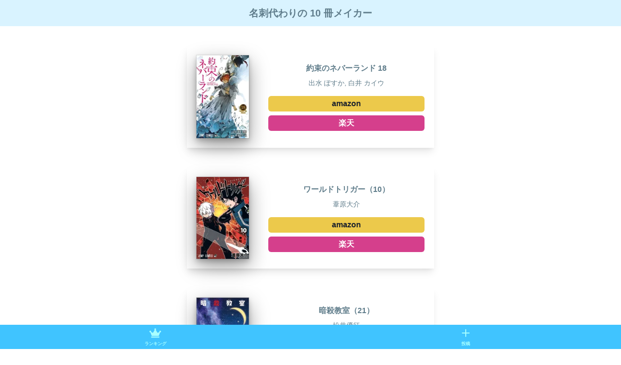

--- FILE ---
content_type: text/html; charset=utf-8
request_url: https://www.tenbooksmaker.com/12e92df3-97f0-45ae-aa05-b91a5f7d1f13
body_size: 9321
content:
<!DOCTYPE html><html lang="ja"><head><meta charSet="utf-8"/><meta name="viewport" content="width=device-width"/><title>名刺代わりの 10 冊メイカー</title><meta property="og:image" content="https://firebasestorage.googleapis.com/v0/b/books-maker.appspot.com/o/ogps%2F12e92df3-97f0-45ae-aa05-b91a5f7d1f13.png?alt=media"/><meta name="twitter:card" content="summary_large_image"/><meta name="twitter:image" content="https://firebasestorage.googleapis.com/v0/b/books-maker.appspot.com/o/ogps%2F12e92df3-97f0-45ae-aa05-b91a5f7d1f13.png?alt=media"/><meta name="description" content="約束のネバーランド 18 | ワールドトリガー（10） | 暗殺教室（21） | 鬼滅の刃 23 | バクマン。（15） | 【楽天ブックス限定特典】呪術廻戦 1(『劇場版 呪術廻戦 0』デジフォト＜シリアルコード(メール案内)＞) | 宇宙兄弟（35） | 進撃の巨人（22） | ブルーピリオド（1） | アオのハコ 4"/><meta property="og:title" content="名刺代わりの 10 冊メイカー"/><meta property="og:site_name" content="名刺代わりの 10 冊メイカー"/><meta property="og:description" content="約束のネバーランド 18 | ワールドトリガー（10） | 暗殺教室（21） | 鬼滅の刃 23 | バクマン。（15） | 【楽天ブックス限定特典】呪術廻戦 1(『劇場版 呪術廻戦 0』デジフォト＜シリアルコード(メール案内)＞) | 宇宙兄弟（35） | 進撃の巨人（22） | ブルーピリオド（1） | アオのハコ 4"/><meta name="next-head-count" content="10"/><script async="" src="https://pagead2.googlesyndication.com/pagead/js/adsbygoogle.js?client=ca-pub-7112973654947785" crossorigin="anonymous"></script><link rel="preload" href="/_next/static/css/364398a49e3138a8.css" as="style"/><link rel="stylesheet" href="/_next/static/css/364398a49e3138a8.css" data-n-g=""/><link rel="preload" href="/_next/static/css/92e8ec7b5ce6d811.css" as="style"/><link rel="stylesheet" href="/_next/static/css/92e8ec7b5ce6d811.css" data-n-p=""/><noscript data-n-css=""></noscript><script defer="" nomodule="" src="/_next/static/chunks/polyfills-0d1b80a048d4787e.js"></script><script src="/_next/static/chunks/webpack-dbd644320ad4af42.js" defer=""></script><script src="/_next/static/chunks/framework-ae4f43955bfa5ddc.js" defer=""></script><script src="/_next/static/chunks/main-3cf1b4d0a841b0b4.js" defer=""></script><script src="/_next/static/chunks/pages/_app-8f9f372a4e59d04b.js" defer=""></script><script src="/_next/static/chunks/1bfc9850-8eaa238161a8babc.js" defer=""></script><script src="/_next/static/chunks/756-6e8edf07ba7cc935.js" defer=""></script><script src="/_next/static/chunks/481-1bb6fd3960e89475.js" defer=""></script><script src="/_next/static/chunks/pages/%5Bid%5D-3dc535ce1a6f8cbe.js" defer=""></script><script src="/_next/static/WAVIjFOw-4SCOToOrUZTe/_buildManifest.js" defer=""></script><script src="/_next/static/WAVIjFOw-4SCOToOrUZTe/_ssgManifest.js" defer=""></script></head><body><div id="__next"><style data-emotion="css-global rv44j3">:host,:root,[data-theme]{--chakra-ring-inset:var(--chakra-empty,/*!*/ /*!*/);--chakra-ring-offset-width:0px;--chakra-ring-offset-color:#fff;--chakra-ring-color:rgba(66, 153, 225, 0.6);--chakra-ring-offset-shadow:0 0 #0000;--chakra-ring-shadow:0 0 #0000;--chakra-space-x-reverse:0;--chakra-space-y-reverse:0;--chakra-colors-transparent:transparent;--chakra-colors-current:currentColor;--chakra-colors-black:#000000;--chakra-colors-white:#FFFFFF;--chakra-colors-whiteAlpha-50:rgba(255, 255, 255, 0.04);--chakra-colors-whiteAlpha-100:rgba(255, 255, 255, 0.06);--chakra-colors-whiteAlpha-200:rgba(255, 255, 255, 0.08);--chakra-colors-whiteAlpha-300:rgba(255, 255, 255, 0.16);--chakra-colors-whiteAlpha-400:rgba(255, 255, 255, 0.24);--chakra-colors-whiteAlpha-500:rgba(255, 255, 255, 0.36);--chakra-colors-whiteAlpha-600:rgba(255, 255, 255, 0.48);--chakra-colors-whiteAlpha-700:rgba(255, 255, 255, 0.64);--chakra-colors-whiteAlpha-800:rgba(255, 255, 255, 0.80);--chakra-colors-whiteAlpha-900:rgba(255, 255, 255, 0.92);--chakra-colors-blackAlpha-50:rgba(0, 0, 0, 0.04);--chakra-colors-blackAlpha-100:rgba(0, 0, 0, 0.06);--chakra-colors-blackAlpha-200:rgba(0, 0, 0, 0.08);--chakra-colors-blackAlpha-300:rgba(0, 0, 0, 0.16);--chakra-colors-blackAlpha-400:rgba(0, 0, 0, 0.24);--chakra-colors-blackAlpha-500:rgba(0, 0, 0, 0.36);--chakra-colors-blackAlpha-600:rgba(0, 0, 0, 0.48);--chakra-colors-blackAlpha-700:rgba(0, 0, 0, 0.64);--chakra-colors-blackAlpha-800:rgba(0, 0, 0, 0.80);--chakra-colors-blackAlpha-900:rgba(0, 0, 0, 0.92);--chakra-colors-gray-50:#F7FAFC;--chakra-colors-gray-100:#EDF2F7;--chakra-colors-gray-200:#E2E8F0;--chakra-colors-gray-300:#CBD5E0;--chakra-colors-gray-400:#A0AEC0;--chakra-colors-gray-500:#718096;--chakra-colors-gray-600:#4A5568;--chakra-colors-gray-700:#2D3748;--chakra-colors-gray-800:#1A202C;--chakra-colors-gray-900:#171923;--chakra-colors-red-50:#FFF5F5;--chakra-colors-red-100:#FED7D7;--chakra-colors-red-200:#FEB2B2;--chakra-colors-red-300:#FC8181;--chakra-colors-red-400:#F56565;--chakra-colors-red-500:#E53E3E;--chakra-colors-red-600:#C53030;--chakra-colors-red-700:#9B2C2C;--chakra-colors-red-800:#822727;--chakra-colors-red-900:#63171B;--chakra-colors-orange-50:#FFFAF0;--chakra-colors-orange-100:#FEEBC8;--chakra-colors-orange-200:#FBD38D;--chakra-colors-orange-300:#F6AD55;--chakra-colors-orange-400:#ED8936;--chakra-colors-orange-500:#DD6B20;--chakra-colors-orange-600:#C05621;--chakra-colors-orange-700:#9C4221;--chakra-colors-orange-800:#7B341E;--chakra-colors-orange-900:#652B19;--chakra-colors-yellow-50:#FFFFF0;--chakra-colors-yellow-100:#FEFCBF;--chakra-colors-yellow-200:#FAF089;--chakra-colors-yellow-300:#F6E05E;--chakra-colors-yellow-400:#ECC94B;--chakra-colors-yellow-500:#D69E2E;--chakra-colors-yellow-600:#B7791F;--chakra-colors-yellow-700:#975A16;--chakra-colors-yellow-800:#744210;--chakra-colors-yellow-900:#5F370E;--chakra-colors-green-50:#F0FFF4;--chakra-colors-green-100:#C6F6D5;--chakra-colors-green-200:#9AE6B4;--chakra-colors-green-300:#68D391;--chakra-colors-green-400:#48BB78;--chakra-colors-green-500:#38A169;--chakra-colors-green-600:#2F855A;--chakra-colors-green-700:#276749;--chakra-colors-green-800:#22543D;--chakra-colors-green-900:#1C4532;--chakra-colors-teal-50:#E6FFFA;--chakra-colors-teal-100:#B2F5EA;--chakra-colors-teal-200:#81E6D9;--chakra-colors-teal-300:#4FD1C5;--chakra-colors-teal-400:#38B2AC;--chakra-colors-teal-500:#319795;--chakra-colors-teal-600:#2C7A7B;--chakra-colors-teal-700:#285E61;--chakra-colors-teal-800:#234E52;--chakra-colors-teal-900:#1D4044;--chakra-colors-blue-50:#ebf8ff;--chakra-colors-blue-100:#bee3f8;--chakra-colors-blue-200:#90cdf4;--chakra-colors-blue-300:#63b3ed;--chakra-colors-blue-400:#4299e1;--chakra-colors-blue-500:#3182ce;--chakra-colors-blue-600:#2b6cb0;--chakra-colors-blue-700:#2c5282;--chakra-colors-blue-800:#2a4365;--chakra-colors-blue-900:#1A365D;--chakra-colors-cyan-50:#EDFDFD;--chakra-colors-cyan-100:#C4F1F9;--chakra-colors-cyan-200:#9DECF9;--chakra-colors-cyan-300:#76E4F7;--chakra-colors-cyan-400:#0BC5EA;--chakra-colors-cyan-500:#00B5D8;--chakra-colors-cyan-600:#00A3C4;--chakra-colors-cyan-700:#0987A0;--chakra-colors-cyan-800:#086F83;--chakra-colors-cyan-900:#065666;--chakra-colors-purple-50:#FAF5FF;--chakra-colors-purple-100:#E9D8FD;--chakra-colors-purple-200:#D6BCFA;--chakra-colors-purple-300:#B794F4;--chakra-colors-purple-400:#9F7AEA;--chakra-colors-purple-500:#805AD5;--chakra-colors-purple-600:#6B46C1;--chakra-colors-purple-700:#553C9A;--chakra-colors-purple-800:#44337A;--chakra-colors-purple-900:#322659;--chakra-colors-pink-50:#FFF5F7;--chakra-colors-pink-100:#FED7E2;--chakra-colors-pink-200:#FBB6CE;--chakra-colors-pink-300:#F687B3;--chakra-colors-pink-400:#ED64A6;--chakra-colors-pink-500:#D53F8C;--chakra-colors-pink-600:#B83280;--chakra-colors-pink-700:#97266D;--chakra-colors-pink-800:#702459;--chakra-colors-pink-900:#521B41;--chakra-colors-linkedin-50:#E8F4F9;--chakra-colors-linkedin-100:#CFEDFB;--chakra-colors-linkedin-200:#9BDAF3;--chakra-colors-linkedin-300:#68C7EC;--chakra-colors-linkedin-400:#34B3E4;--chakra-colors-linkedin-500:#00A0DC;--chakra-colors-linkedin-600:#008CC9;--chakra-colors-linkedin-700:#0077B5;--chakra-colors-linkedin-800:#005E93;--chakra-colors-linkedin-900:#004471;--chakra-colors-facebook-50:#E8F4F9;--chakra-colors-facebook-100:#D9DEE9;--chakra-colors-facebook-200:#B7C2DA;--chakra-colors-facebook-300:#6482C0;--chakra-colors-facebook-400:#4267B2;--chakra-colors-facebook-500:#385898;--chakra-colors-facebook-600:#314E89;--chakra-colors-facebook-700:#29487D;--chakra-colors-facebook-800:#223B67;--chakra-colors-facebook-900:#1E355B;--chakra-colors-messenger-50:#D0E6FF;--chakra-colors-messenger-100:#B9DAFF;--chakra-colors-messenger-200:#A2CDFF;--chakra-colors-messenger-300:#7AB8FF;--chakra-colors-messenger-400:#2E90FF;--chakra-colors-messenger-500:#0078FF;--chakra-colors-messenger-600:#0063D1;--chakra-colors-messenger-700:#0052AC;--chakra-colors-messenger-800:#003C7E;--chakra-colors-messenger-900:#002C5C;--chakra-colors-whatsapp-50:#dffeec;--chakra-colors-whatsapp-100:#b9f5d0;--chakra-colors-whatsapp-200:#90edb3;--chakra-colors-whatsapp-300:#65e495;--chakra-colors-whatsapp-400:#3cdd78;--chakra-colors-whatsapp-500:#22c35e;--chakra-colors-whatsapp-600:#179848;--chakra-colors-whatsapp-700:#0c6c33;--chakra-colors-whatsapp-800:#01421c;--chakra-colors-whatsapp-900:#001803;--chakra-colors-twitter-50:#E5F4FD;--chakra-colors-twitter-100:#C8E9FB;--chakra-colors-twitter-200:#A8DCFA;--chakra-colors-twitter-300:#83CDF7;--chakra-colors-twitter-400:#57BBF5;--chakra-colors-twitter-500:#1DA1F2;--chakra-colors-twitter-600:#1A94DA;--chakra-colors-twitter-700:#1681BF;--chakra-colors-twitter-800:#136B9E;--chakra-colors-twitter-900:#0D4D71;--chakra-colors-telegram-50:#E3F2F9;--chakra-colors-telegram-100:#C5E4F3;--chakra-colors-telegram-200:#A2D4EC;--chakra-colors-telegram-300:#7AC1E4;--chakra-colors-telegram-400:#47A9DA;--chakra-colors-telegram-500:#0088CC;--chakra-colors-telegram-600:#007AB8;--chakra-colors-telegram-700:#006BA1;--chakra-colors-telegram-800:#005885;--chakra-colors-telegram-900:#003F5E;--chakra-colors-app-50:rgba(96, 125, 139, .5);--chakra-colors-app-100:rgba(96, 125, 139, .5);--chakra-colors-app-200:rgba(96, 125, 139, .5);--chakra-colors-app-500:#607D8B;--chakra-borders-none:0;--chakra-borders-1px:1px solid;--chakra-borders-2px:2px solid;--chakra-borders-4px:4px solid;--chakra-borders-8px:8px solid;--chakra-fonts-heading:-apple-system,BlinkMacSystemFont,"Segoe UI",Helvetica,Arial,sans-serif,"Apple Color Emoji","Segoe UI Emoji","Segoe UI Symbol";--chakra-fonts-body:-apple-system,BlinkMacSystemFont,"Segoe UI",Helvetica,Arial,sans-serif,"Apple Color Emoji","Segoe UI Emoji","Segoe UI Symbol";--chakra-fonts-mono:SFMono-Regular,Menlo,Monaco,Consolas,"Liberation Mono","Courier New",monospace;--chakra-fontSizes-xs:0.75rem;--chakra-fontSizes-sm:0.875rem;--chakra-fontSizes-md:1rem;--chakra-fontSizes-lg:1.125rem;--chakra-fontSizes-xl:1.25rem;--chakra-fontSizes-2xl:1.5rem;--chakra-fontSizes-3xl:1.875rem;--chakra-fontSizes-4xl:2.25rem;--chakra-fontSizes-5xl:3rem;--chakra-fontSizes-6xl:3.75rem;--chakra-fontSizes-7xl:4.5rem;--chakra-fontSizes-8xl:6rem;--chakra-fontSizes-9xl:8rem;--chakra-fontWeights-hairline:100;--chakra-fontWeights-thin:200;--chakra-fontWeights-light:300;--chakra-fontWeights-normal:400;--chakra-fontWeights-medium:500;--chakra-fontWeights-semibold:600;--chakra-fontWeights-bold:700;--chakra-fontWeights-extrabold:800;--chakra-fontWeights-black:900;--chakra-letterSpacings-tighter:-0.05em;--chakra-letterSpacings-tight:-0.025em;--chakra-letterSpacings-normal:0;--chakra-letterSpacings-wide:0.025em;--chakra-letterSpacings-wider:0.05em;--chakra-letterSpacings-widest:0.1em;--chakra-lineHeights-3:.75rem;--chakra-lineHeights-4:1rem;--chakra-lineHeights-5:1.25rem;--chakra-lineHeights-6:1.5rem;--chakra-lineHeights-7:1.75rem;--chakra-lineHeights-8:2rem;--chakra-lineHeights-9:2.25rem;--chakra-lineHeights-10:2.5rem;--chakra-lineHeights-normal:normal;--chakra-lineHeights-none:1;--chakra-lineHeights-shorter:1.25;--chakra-lineHeights-short:1.375;--chakra-lineHeights-base:1.5;--chakra-lineHeights-tall:1.625;--chakra-lineHeights-taller:2;--chakra-radii-none:0;--chakra-radii-sm:0.125rem;--chakra-radii-base:0.25rem;--chakra-radii-md:0.375rem;--chakra-radii-lg:0.5rem;--chakra-radii-xl:0.75rem;--chakra-radii-2xl:1rem;--chakra-radii-3xl:1.5rem;--chakra-radii-full:9999px;--chakra-space-1:0.25rem;--chakra-space-2:0.5rem;--chakra-space-3:0.75rem;--chakra-space-4:1rem;--chakra-space-5:1.25rem;--chakra-space-6:1.5rem;--chakra-space-7:1.75rem;--chakra-space-8:2rem;--chakra-space-9:2.25rem;--chakra-space-10:2.5rem;--chakra-space-12:3rem;--chakra-space-14:3.5rem;--chakra-space-16:4rem;--chakra-space-20:5rem;--chakra-space-24:6rem;--chakra-space-28:7rem;--chakra-space-32:8rem;--chakra-space-36:9rem;--chakra-space-40:10rem;--chakra-space-44:11rem;--chakra-space-48:12rem;--chakra-space-52:13rem;--chakra-space-56:14rem;--chakra-space-60:15rem;--chakra-space-64:16rem;--chakra-space-72:18rem;--chakra-space-80:20rem;--chakra-space-96:24rem;--chakra-space-px:1px;--chakra-space-0-5:0.125rem;--chakra-space-1-5:0.375rem;--chakra-space-2-5:0.625rem;--chakra-space-3-5:0.875rem;--chakra-shadows-xs:0 0 0 1px rgba(0, 0, 0, 0.05);--chakra-shadows-sm:0 1px 2px 0 rgba(0, 0, 0, 0.05);--chakra-shadows-base:0 1px 3px 0 rgba(0, 0, 0, 0.1),0 1px 2px 0 rgba(0, 0, 0, 0.06);--chakra-shadows-md:0 4px 6px -1px rgba(0, 0, 0, 0.1),0 2px 4px -1px rgba(0, 0, 0, 0.06);--chakra-shadows-lg:0 10px 15px -3px rgba(0, 0, 0, 0.1),0 4px 6px -2px rgba(0, 0, 0, 0.05);--chakra-shadows-xl:0 20px 25px -5px rgba(0, 0, 0, 0.1),0 10px 10px -5px rgba(0, 0, 0, 0.04);--chakra-shadows-2xl:0 25px 50px -12px rgba(0, 0, 0, 0.25);--chakra-shadows-outline:0 0 0 3px rgba(66, 153, 225, 0.6);--chakra-shadows-inner:inset 0 2px 4px 0 rgba(0,0,0,0.06);--chakra-shadows-none:none;--chakra-shadows-dark-lg:rgba(0, 0, 0, 0.1) 0px 0px 0px 1px,rgba(0, 0, 0, 0.2) 0px 5px 10px,rgba(0, 0, 0, 0.4) 0px 15px 40px;--chakra-sizes-1:0.25rem;--chakra-sizes-2:0.5rem;--chakra-sizes-3:0.75rem;--chakra-sizes-4:1rem;--chakra-sizes-5:1.25rem;--chakra-sizes-6:1.5rem;--chakra-sizes-7:1.75rem;--chakra-sizes-8:2rem;--chakra-sizes-9:2.25rem;--chakra-sizes-10:2.5rem;--chakra-sizes-12:3rem;--chakra-sizes-14:3.5rem;--chakra-sizes-16:4rem;--chakra-sizes-20:5rem;--chakra-sizes-24:6rem;--chakra-sizes-28:7rem;--chakra-sizes-32:8rem;--chakra-sizes-36:9rem;--chakra-sizes-40:10rem;--chakra-sizes-44:11rem;--chakra-sizes-48:12rem;--chakra-sizes-52:13rem;--chakra-sizes-56:14rem;--chakra-sizes-60:15rem;--chakra-sizes-64:16rem;--chakra-sizes-72:18rem;--chakra-sizes-80:20rem;--chakra-sizes-96:24rem;--chakra-sizes-px:1px;--chakra-sizes-0-5:0.125rem;--chakra-sizes-1-5:0.375rem;--chakra-sizes-2-5:0.625rem;--chakra-sizes-3-5:0.875rem;--chakra-sizes-max:max-content;--chakra-sizes-min:min-content;--chakra-sizes-full:100%;--chakra-sizes-3xs:14rem;--chakra-sizes-2xs:16rem;--chakra-sizes-xs:20rem;--chakra-sizes-sm:24rem;--chakra-sizes-md:28rem;--chakra-sizes-lg:32rem;--chakra-sizes-xl:36rem;--chakra-sizes-2xl:42rem;--chakra-sizes-3xl:48rem;--chakra-sizes-4xl:56rem;--chakra-sizes-5xl:64rem;--chakra-sizes-6xl:72rem;--chakra-sizes-7xl:80rem;--chakra-sizes-8xl:90rem;--chakra-sizes-container-sm:640px;--chakra-sizes-container-md:768px;--chakra-sizes-container-lg:1024px;--chakra-sizes-container-xl:1280px;--chakra-zIndices-hide:-1;--chakra-zIndices-auto:auto;--chakra-zIndices-base:0;--chakra-zIndices-docked:10;--chakra-zIndices-dropdown:1000;--chakra-zIndices-sticky:1100;--chakra-zIndices-banner:1200;--chakra-zIndices-overlay:1300;--chakra-zIndices-modal:1400;--chakra-zIndices-popover:1500;--chakra-zIndices-skipLink:1600;--chakra-zIndices-toast:1700;--chakra-zIndices-tooltip:1800;--chakra-transition-property-common:background-color,border-color,color,fill,stroke,opacity,box-shadow,transform;--chakra-transition-property-colors:background-color,border-color,color,fill,stroke;--chakra-transition-property-dimensions:width,height;--chakra-transition-property-position:left,right,top,bottom;--chakra-transition-property-background:background-color,background-image,background-position;--chakra-transition-easing-ease-in:cubic-bezier(0.4, 0, 1, 1);--chakra-transition-easing-ease-out:cubic-bezier(0, 0, 0.2, 1);--chakra-transition-easing-ease-in-out:cubic-bezier(0.4, 0, 0.2, 1);--chakra-transition-duration-ultra-fast:50ms;--chakra-transition-duration-faster:100ms;--chakra-transition-duration-fast:150ms;--chakra-transition-duration-normal:200ms;--chakra-transition-duration-slow:300ms;--chakra-transition-duration-slower:400ms;--chakra-transition-duration-ultra-slow:500ms;--chakra-blur-none:0;--chakra-blur-sm:4px;--chakra-blur-base:8px;--chakra-blur-md:12px;--chakra-blur-lg:16px;--chakra-blur-xl:24px;--chakra-blur-2xl:40px;--chakra-blur-3xl:64px;}.chakra-ui-light :host:not([data-theme]),.chakra-ui-light :root:not([data-theme]),.chakra-ui-light [data-theme]:not([data-theme]),[data-theme=light] :host:not([data-theme]),[data-theme=light] :root:not([data-theme]),[data-theme=light] [data-theme]:not([data-theme]),:host[data-theme=light],:root[data-theme=light],[data-theme][data-theme=light]{--chakra-colors-chakra-body-text:var(--chakra-colors-gray-800);--chakra-colors-chakra-body-bg:var(--chakra-colors-white);--chakra-colors-chakra-border-color:var(--chakra-colors-gray-200);--chakra-colors-chakra-placeholder-color:var(--chakra-colors-gray-500);}.chakra-ui-dark :host:not([data-theme]),.chakra-ui-dark :root:not([data-theme]),.chakra-ui-dark [data-theme]:not([data-theme]),[data-theme=dark] :host:not([data-theme]),[data-theme=dark] :root:not([data-theme]),[data-theme=dark] [data-theme]:not([data-theme]),:host[data-theme=dark],:root[data-theme=dark],[data-theme][data-theme=dark]{--chakra-colors-chakra-body-text:var(--chakra-colors-whiteAlpha-900);--chakra-colors-chakra-body-bg:var(--chakra-colors-gray-800);--chakra-colors-chakra-border-color:var(--chakra-colors-whiteAlpha-300);--chakra-colors-chakra-placeholder-color:var(--chakra-colors-whiteAlpha-400);}</style><style data-emotion="css-global 1orvvh0">html{line-height:1.5;-webkit-text-size-adjust:100%;font-family:system-ui,sans-serif;-webkit-font-smoothing:antialiased;text-rendering:optimizeLegibility;-moz-osx-font-smoothing:grayscale;touch-action:manipulation;}body{position:relative;min-height:100%;font-feature-settings:'kern';}*,*::before,*::after{border-width:0;border-style:solid;box-sizing:border-box;}main{display:block;}hr{border-top-width:1px;box-sizing:content-box;height:0;overflow:visible;}pre,code,kbd,samp{font-family:SFMono-Regular,Menlo,Monaco,Consolas,monospace;font-size:1em;}a{background-color:transparent;color:inherit;-webkit-text-decoration:inherit;text-decoration:inherit;}abbr[title]{border-bottom:none;-webkit-text-decoration:underline;text-decoration:underline;-webkit-text-decoration:underline dotted;-webkit-text-decoration:underline dotted;text-decoration:underline dotted;}b,strong{font-weight:bold;}small{font-size:80%;}sub,sup{font-size:75%;line-height:0;position:relative;vertical-align:baseline;}sub{bottom:-0.25em;}sup{top:-0.5em;}img{border-style:none;}button,input,optgroup,select,textarea{font-family:inherit;font-size:100%;line-height:1.15;margin:0;}button,input{overflow:visible;}button,select{text-transform:none;}button::-moz-focus-inner,[type="button"]::-moz-focus-inner,[type="reset"]::-moz-focus-inner,[type="submit"]::-moz-focus-inner{border-style:none;padding:0;}fieldset{padding:0.35em 0.75em 0.625em;}legend{box-sizing:border-box;color:inherit;display:table;max-width:100%;padding:0;white-space:normal;}progress{vertical-align:baseline;}textarea{overflow:auto;}[type="checkbox"],[type="radio"]{box-sizing:border-box;padding:0;}[type="number"]::-webkit-inner-spin-button,[type="number"]::-webkit-outer-spin-button{-webkit-appearance:none!important;}input[type="number"]{-moz-appearance:textfield;}[type="search"]{-webkit-appearance:textfield;outline-offset:-2px;}[type="search"]::-webkit-search-decoration{-webkit-appearance:none!important;}::-webkit-file-upload-button{-webkit-appearance:button;font:inherit;}details{display:block;}summary{display:-webkit-box;display:-webkit-list-item;display:-ms-list-itembox;display:list-item;}template{display:none;}[hidden]{display:none!important;}body,blockquote,dl,dd,h1,h2,h3,h4,h5,h6,hr,figure,p,pre{margin:0;}button{background:transparent;padding:0;}fieldset{margin:0;padding:0;}ol,ul{margin:0;padding:0;}textarea{resize:vertical;}button,[role="button"]{cursor:pointer;}button::-moz-focus-inner{border:0!important;}table{border-collapse:collapse;}h1,h2,h3,h4,h5,h6{font-size:inherit;font-weight:inherit;}button,input,optgroup,select,textarea{padding:0;line-height:inherit;color:inherit;}img,svg,video,canvas,audio,iframe,embed,object{display:block;}img,video{max-width:100%;height:auto;}[data-js-focus-visible] :focus:not([data-focus-visible-added]):not([data-focus-visible-disabled]){outline:none;box-shadow:none;}select::-ms-expand{display:none;}</style><style data-emotion="css-global 1wxmm51">body{font-family:var(--chakra-fonts-body);color:var(--chakra-colors-chakra-body-text);background:var(--chakra-colors-chakra-body-bg);transition-property:background-color;transition-duration:var(--chakra-transition-duration-normal);line-height:var(--chakra-lineHeights-base);}*::-webkit-input-placeholder{color:var(--chakra-colors-chakra-placeholder-color);}*::-moz-placeholder{color:var(--chakra-colors-chakra-placeholder-color);}*:-ms-input-placeholder{color:var(--chakra-colors-chakra-placeholder-color);}*::placeholder{color:var(--chakra-colors-chakra-placeholder-color);}*,*::before,::after{border-color:var(--chakra-colors-chakra-border-color);word-wrap:break-word;}</style><div class="layout_layout__1Q_8m css-0"><header class="css-0"><style data-emotion="css spn4bz">.css-spn4bz{transition-property:var(--chakra-transition-property-common);transition-duration:var(--chakra-transition-duration-fast);transition-timing-function:var(--chakra-transition-easing-ease-out);cursor:pointer;-webkit-text-decoration:none;text-decoration:none;outline:2px solid transparent;outline-offset:2px;color:inherit;}.css-spn4bz:hover,.css-spn4bz[data-hover]{-webkit-text-decoration:underline;text-decoration:underline;}.css-spn4bz:focus-visible,.css-spn4bz[data-focus-visible]{box-shadow:var(--chakra-shadows-outline);}</style><a class="chakra-link css-spn4bz" href="/"><h1 class="layout_header_title__kJiEM">名刺代わりの 10 冊メイカー</h1></a></header><style data-emotion="css r4358i">.css-r4358i{padding:var(--chakra-space-5);}</style><div class="css-r4358i"></div><main><div class="detail_container__2dDWK css-0"><div class="css-0"><style data-emotion="css 1qlcevf">.css-1qlcevf{margin-top:var(--chakra-space-10);}.css-1qlcevf:first-of-type{margin:0px;}</style><div class="css-1qlcevf"><style data-emotion="css 151k344">.css-151k344{display:-webkit-box;display:-webkit-flex;display:-ms-flexbox;display:flex;-webkit-flex-direction:column;-ms-flex-direction:column;flex-direction:column;box-shadow:var(--chakra-shadows-lg);padding:var(--chakra-space-5);}</style><div class="css-151k344"><style data-emotion="css gmuwbf">.css-gmuwbf{display:-webkit-box;display:-webkit-flex;display:-ms-flexbox;display:flex;-webkit-align-items:center;-webkit-box-align:center;-ms-flex-align:center;align-items:center;-webkit-box-pack:center;-ms-flex-pack:center;-webkit-justify-content:center;justify-content:center;}</style><div class="css-gmuwbf"><style data-emotion="css 1rr4qq7">.css-1rr4qq7{-webkit-flex:1;-ms-flex:1;flex:1;}</style><div class="css-1rr4qq7"><style data-emotion="css 1hveofx">.css-1hveofx{box-shadow:var(--chakra-shadows-dark-lg);}</style><img alt="" src="https://thumbnail.image.rakuten.co.jp/@0_mall/book/cabinet/2235/9784088822235.jpg?_ex=200x200" class="chakra-image css-1hveofx"/></div><div class="css-r4358i"></div><style data-emotion="css 1onat25">.css-1onat25{display:-webkit-box;display:-webkit-flex;display:-ms-flexbox;display:flex;-webkit-flex-direction:column;-ms-flex-direction:column;flex-direction:column;-webkit-align-items:center;-webkit-box-align:center;-ms-flex-align:center;align-items:center;-webkit-box-pack:center;-ms-flex-pack:center;-webkit-justify-content:center;justify-content:center;-webkit-flex:3;-ms-flex:3;flex:3;}</style><div class="css-1onat25"><style data-emotion="css 1pb6iko">.css-1pb6iko{font-weight:var(--chakra-fontWeights-bold);font-size:small;color:#607D8B;}@media screen and (min-width: 30em){.css-1pb6iko{font-size:var(--chakra-fontSizes-md);}}</style><p class="chakra-text css-1pb6iko">約束のネバーランド 18</p><style data-emotion="css 1pf2w37">.css-1pf2w37{padding:var(--chakra-space-1);}</style><div class="css-1pf2w37"></div><style data-emotion="css 1ho7k58">.css-1ho7k58{font-size:var(--chakra-fontSizes-xs);color:#607D8B;}@media screen and (min-width: 30em){.css-1ho7k58{font-size:var(--chakra-fontSizes-sm);}}</style><p class="chakra-text css-1ho7k58">出水 ぽすか, 白井 カイウ</p><style data-emotion="css 1syq16t">.css-1syq16t{padding:var(--chakra-space-2);}</style><div class="css-1syq16t"></div><style data-emotion="css 1x945zf">.css-1x945zf{transition-property:var(--chakra-transition-property-common);transition-duration:var(--chakra-transition-duration-fast);transition-timing-function:var(--chakra-transition-easing-ease-out);cursor:pointer;-webkit-text-decoration:none;text-decoration:none;outline:2px solid transparent;outline-offset:2px;color:inherit;background-color:var(--chakra-colors-yellow-400);font-weight:var(--chakra-fontWeights-bold);width:var(--chakra-sizes-full);padding:var(--chakra-space-1);border-radius:var(--chakra-radii-md);}.css-1x945zf:hover,.css-1x945zf[data-hover]{-webkit-text-decoration:underline;text-decoration:underline;}.css-1x945zf:focus-visible,.css-1x945zf[data-focus-visible]{box-shadow:var(--chakra-shadows-outline);}</style><a class="chakra-link css-1x945zf" href="https://www.amazon.co.jp/dp/4088822234/ref=nosim?tag=yourunderline-22"><div class="css-gmuwbf">amazon</div></a><div class="css-1pf2w37"></div><style data-emotion="css vo2649">.css-vo2649{transition-property:var(--chakra-transition-property-common);transition-duration:var(--chakra-transition-duration-fast);transition-timing-function:var(--chakra-transition-easing-ease-out);cursor:pointer;-webkit-text-decoration:none;text-decoration:none;outline:2px solid transparent;outline-offset:2px;color:#fff;background-color:var(--chakra-colors-pink-500);font-weight:var(--chakra-fontWeights-bold);width:var(--chakra-sizes-full);padding:var(--chakra-space-1);border-radius:var(--chakra-radii-md);}.css-vo2649:hover,.css-vo2649[data-hover]{-webkit-text-decoration:underline;text-decoration:underline;}.css-vo2649:focus-visible,.css-vo2649[data-focus-visible]{box-shadow:var(--chakra-shadows-outline);}</style><a class="chakra-link css-vo2649" href="https://hb.afl.rakuten.co.jp/hgc/1c16fbfb.484128af.1c16fbfc.d79588b6/?pc=https%3A%2F%2Fbooks.rakuten.co.jp%2Frb%2F16197426%2F"><div class="css-gmuwbf">楽天</div></a></div></div></div></div><div class="css-1qlcevf"><div class="css-151k344"><div class="css-gmuwbf"><div class="css-1rr4qq7"><img alt="" src="https://thumbnail.image.rakuten.co.jp/@0_mall/book/cabinet/3326/9784088803326.jpg?_ex=200x200" class="chakra-image css-1hveofx"/></div><div class="css-r4358i"></div><div class="css-1onat25"><p class="chakra-text css-1pb6iko">ワールドトリガー（10）</p><div class="css-1pf2w37"></div><p class="chakra-text css-1ho7k58">葦原大介</p><div class="css-1syq16t"></div><a class="chakra-link css-1x945zf" href="https://www.amazon.co.jp/dp/4088803329/ref=nosim?tag=yourunderline-22"><div class="css-gmuwbf">amazon</div></a><div class="css-1pf2w37"></div><a class="chakra-link css-vo2649" href="https://hb.afl.rakuten.co.jp/hgc/1c16fbfb.484128af.1c16fbfc.d79588b6/?pc=https%3A%2F%2Fbooks.rakuten.co.jp%2Frb%2F13102273%2F"><div class="css-gmuwbf">楽天</div></a></div></div></div></div><div class="css-1qlcevf"><div class="css-151k344"><div class="css-gmuwbf"><div class="css-1rr4qq7"><img alt="" src="https://thumbnail.image.rakuten.co.jp/@0_mall/book/cabinet/7270/9784088807270.jpg?_ex=200x200" class="chakra-image css-1hveofx"/></div><div class="css-r4358i"></div><div class="css-1onat25"><p class="chakra-text css-1pb6iko">暗殺教室（21）</p><div class="css-1pf2w37"></div><p class="chakra-text css-1ho7k58">松井優征</p><div class="css-1syq16t"></div><a class="chakra-link css-1x945zf" href="https://www.amazon.co.jp/dp/4088807278/ref=nosim?tag=yourunderline-22"><div class="css-gmuwbf">amazon</div></a><div class="css-1pf2w37"></div><a class="chakra-link css-vo2649" href="https://hb.afl.rakuten.co.jp/hgc/1c16fbfb.484128af.1c16fbfc.d79588b6/?pc=https%3A%2F%2Fbooks.rakuten.co.jp%2Frb%2F14249289%2F"><div class="css-gmuwbf">楽天</div></a></div></div></div></div><div class="css-1qlcevf"><div class="css-151k344"><div class="css-gmuwbf"><div class="css-1rr4qq7"><img alt="" src="https://thumbnail.image.rakuten.co.jp/@0_mall/book/cabinet/4956/9784088824956.jpg?_ex=200x200" class="chakra-image css-1hveofx"/></div><div class="css-r4358i"></div><div class="css-1onat25"><p class="chakra-text css-1pb6iko">鬼滅の刃 23</p><div class="css-1pf2w37"></div><p class="chakra-text css-1ho7k58">吾峠 呼世晴</p><div class="css-1syq16t"></div><a class="chakra-link css-1x945zf" href="https://www.amazon.co.jp/dp/4088824954/ref=nosim?tag=yourunderline-22"><div class="css-gmuwbf">amazon</div></a><div class="css-1pf2w37"></div><a class="chakra-link css-vo2649" href="https://hb.afl.rakuten.co.jp/hgc/1c16fbfb.484128af.1c16fbfc.d79588b6/?pc=https%3A%2F%2Fbooks.rakuten.co.jp%2Frb%2F16502436%2F"><div class="css-gmuwbf">楽天</div></a></div></div></div></div><div class="css-1qlcevf"><div class="css-151k344"><div class="css-gmuwbf"><div class="css-1rr4qq7"><img alt="" src="https://thumbnail.image.rakuten.co.jp/@0_mall/book/cabinet/2940/9784088702940.jpg?_ex=200x200" class="chakra-image css-1hveofx"/></div><div class="css-r4358i"></div><div class="css-1onat25"><p class="chakra-text css-1pb6iko">バクマン。（15）</p><div class="css-1pf2w37"></div><p class="chakra-text css-1ho7k58">小畑健, 大場つぐみ</p><div class="css-1syq16t"></div><a class="chakra-link css-1x945zf" href="https://www.amazon.co.jp/dp/4088702948/ref=nosim?tag=yourunderline-22"><div class="css-gmuwbf">amazon</div></a><div class="css-1pf2w37"></div><a class="chakra-link css-vo2649" href="https://hb.afl.rakuten.co.jp/hgc/1c16fbfb.484128af.1c16fbfc.d79588b6/?pc=https%3A%2F%2Fbooks.rakuten.co.jp%2Frb%2F11336623%2F"><div class="css-gmuwbf">楽天</div></a></div></div></div></div><div class="css-1qlcevf"><div class="css-151k344"><div class="css-gmuwbf"><div class="css-1rr4qq7"><img alt="" src="https://thumbnail.image.rakuten.co.jp/@0_mall/book/cabinet/5169/9784088815169.jpg?_ex=200x200" class="chakra-image css-1hveofx"/></div><div class="css-r4358i"></div><div class="css-1onat25"><p class="chakra-text css-1pb6iko">【楽天ブックス限定特典】呪術廻戦 1(『劇場版 呪術廻戦 0』デジフォト＜シリアルコード(メール案内)＞)</p><div class="css-1pf2w37"></div><p class="chakra-text css-1ho7k58">芥見 下々</p><div class="css-1syq16t"></div><a class="chakra-link css-1x945zf" href="https://www.amazon.co.jp/dp/4088815165/ref=nosim?tag=yourunderline-22"><div class="css-gmuwbf">amazon</div></a><div class="css-1pf2w37"></div><a class="chakra-link css-vo2649" href="https://hb.afl.rakuten.co.jp/hgc/1c16fbfb.484128af.1c16fbfc.d79588b6/?pc=https%3A%2F%2Fbooks.rakuten.co.jp%2Frb%2F15510301%2F"><div class="css-gmuwbf">楽天</div></a></div></div></div></div><div class="css-1qlcevf"><div class="css-151k344"><div class="css-gmuwbf"><div class="css-1rr4qq7"><img alt="" src="https://thumbnail.image.rakuten.co.jp/@0_mall/book/cabinet/7498/9784065147498.jpg?_ex=200x200" class="chakra-image css-1hveofx"/></div><div class="css-r4358i"></div><div class="css-1onat25"><p class="chakra-text css-1pb6iko">宇宙兄弟（35）</p><div class="css-1pf2w37"></div><p class="chakra-text css-1ho7k58">小山 宙哉</p><div class="css-1syq16t"></div><a class="chakra-link css-1x945zf" href="https://www.amazon.co.jp/dp/4065147492/ref=nosim?tag=yourunderline-22"><div class="css-gmuwbf">amazon</div></a><div class="css-1pf2w37"></div><a class="chakra-link css-vo2649" href="https://hb.afl.rakuten.co.jp/hgc/1c16fbfb.484128af.1c16fbfc.d79588b6/?pc=https%3A%2F%2Fbooks.rakuten.co.jp%2Frb%2F15838168%2F"><div class="css-gmuwbf">楽天</div></a></div></div></div></div><div class="css-1qlcevf"><div class="css-151k344"><div class="css-gmuwbf"><div class="css-1rr4qq7"><img alt="" src="https://thumbnail.image.rakuten.co.jp/@0_mall/book/cabinet/9093/9784063959093.jpg?_ex=200x200" class="chakra-image css-1hveofx"/></div><div class="css-r4358i"></div><div class="css-1onat25"><p class="chakra-text css-1pb6iko">進撃の巨人（22）</p><div class="css-1pf2w37"></div><p class="chakra-text css-1ho7k58">諫山 創</p><div class="css-1syq16t"></div><a class="chakra-link css-1x945zf" href="https://www.amazon.co.jp/dp/4063959090/ref=nosim?tag=yourunderline-22"><div class="css-gmuwbf">amazon</div></a><div class="css-1pf2w37"></div><a class="chakra-link css-vo2649" href="https://hb.afl.rakuten.co.jp/hgc/1c16fbfb.484128af.1c16fbfc.d79588b6/?pc=https%3A%2F%2Fbooks.rakuten.co.jp%2Frb%2F14769644%2F"><div class="css-gmuwbf">楽天</div></a></div></div></div></div><div class="css-1qlcevf"><div class="css-151k344"><div class="css-gmuwbf"><div class="css-1rr4qq7"><img alt="" src="https://thumbnail.image.rakuten.co.jp/@0_mall/book/cabinet/5863/9784065105863.jpg?_ex=200x200" class="chakra-image css-1hveofx"/></div><div class="css-r4358i"></div><div class="css-1onat25"><p class="chakra-text css-1pb6iko">ブルーピリオド（1）</p><div class="css-1pf2w37"></div><p class="chakra-text css-1ho7k58">山口 つばさ</p><div class="css-1syq16t"></div><a class="chakra-link css-1x945zf" href="https://www.amazon.co.jp/dp/4065105862/ref=nosim?tag=yourunderline-22"><div class="css-gmuwbf">amazon</div></a><div class="css-1pf2w37"></div><a class="chakra-link css-vo2649" href="https://hb.afl.rakuten.co.jp/hgc/1c16fbfb.484128af.1c16fbfc.d79588b6/?pc=https%3A%2F%2Fbooks.rakuten.co.jp%2Frb%2F15255021%2F"><div class="css-gmuwbf">楽天</div></a></div></div></div></div><div class="css-1qlcevf"><div class="css-151k344"><div class="css-gmuwbf"><div class="css-1rr4qq7"><img alt="" src="https://thumbnail.image.rakuten.co.jp/@0_mall/book/cabinet/0636/9784088830636_1_3.jpg?_ex=200x200" class="chakra-image css-1hveofx"/></div><div class="css-r4358i"></div><div class="css-1onat25"><p class="chakra-text css-1pb6iko">アオのハコ 4</p><div class="css-1pf2w37"></div><p class="chakra-text css-1ho7k58">三浦 糀</p><div class="css-1syq16t"></div><a class="chakra-link css-1x945zf" href="https://www.amazon.co.jp/dp/4088830636/ref=nosim?tag=yourunderline-22"><div class="css-gmuwbf">amazon</div></a><div class="css-1pf2w37"></div><a class="chakra-link css-vo2649" href="https://hb.afl.rakuten.co.jp/hgc/1c16fbfb.484128af.1c16fbfc.d79588b6/?pc=https%3A%2F%2Fbooks.rakuten.co.jp%2Frb%2F17029395%2F"><div class="css-gmuwbf">楽天</div></a></div></div></div></div></div></div></main><div class="css-r4358i"></div><style data-emotion="css fy4uus">.css-fy4uus{margin-bottom:50px;background-color:rgba(64,196,255,0.2);padding:20px;text-align:center;color:#607D8B;}</style><footer class="css-fy4uus"><style data-emotion="css 1q3c3f9">.css-1q3c3f9{list-style-type:none;-webkit-margin-start:1em;margin-inline-start:1em;font-size:var(--chakra-fontSizes-xs);font-weight:var(--chakra-fontWeights-bold);}</style><ul role="list" class="css-1q3c3f9"><style data-emotion="css 92ucc9">.css-92ucc9{margin-bottom:var(--chakra-space-1);}</style><li class="css-92ucc9"><a class="chakra-link css-spn4bz" href="/privacy-policy">プライバシーポリシー</a></li><li class="css-92ucc9"><a class="chakra-link css-spn4bz" href="/agreement">利用規約</a></li></ul><div class="css-1pf2w37"></div><style data-emotion="css jwcg2">.css-jwcg2{font-size:var(--chakra-fontSizes-xs);font-weight:var(--chakra-fontWeights-bold);}</style><p class="chakra-text css-jwcg2">©名刺代わりの 10 冊メイカー</p></footer><style data-emotion="css 1j7engz">.css-1j7engz{display:none;-webkit-box-pack:space-around;-ms-flex-pack:space-around;-webkit-justify-content:space-around;justify-content:space-around;position:fixed;bottom:0px;left:0px;height:50px;width:100%;background-color:#40C4FF;z-index:10;}</style><nav class="css-1j7engz"><style data-emotion="css rpjisv">.css-rpjisv{transition-property:var(--chakra-transition-property-common);transition-duration:var(--chakra-transition-duration-fast);transition-timing-function:var(--chakra-transition-easing-ease-out);cursor:pointer;-webkit-text-decoration:none;text-decoration:none;outline:2px solid transparent;outline-offset:2px;color:inherit;width:var(--chakra-sizes-full);height:var(--chakra-sizes-full);}.css-rpjisv:hover,.css-rpjisv[data-hover]{-webkit-text-decoration:none;text-decoration:none;}.css-rpjisv:focus-visible,.css-rpjisv[data-focus-visible]{box-shadow:var(--chakra-shadows-outline);}</style><a class="chakra-link css-rpjisv" href="/ranking"><style data-emotion="css 16p3mif">.css-16p3mif{display:-webkit-box;display:-webkit-flex;display:-ms-flexbox;display:flex;-webkit-flex-direction:column;-ms-flex-direction:column;flex-direction:column;-webkit-align-items:center;-webkit-box-align:center;-ms-flex-align:center;align-items:center;-webkit-box-pack:center;-ms-flex-pack:center;-webkit-justify-content:center;justify-content:center;height:var(--chakra-sizes-full);}</style><div class="css-16p3mif"><style data-emotion="css z0wvap">.css-z0wvap{width:var(--chakra-sizes-6);height:var(--chakra-sizes-6);display:inline-block;line-height:1em;-webkit-flex-shrink:0;-ms-flex-negative:0;flex-shrink:0;color:#A8FFFF;}</style><svg stroke="currentColor" fill="currentColor" stroke-width="0" viewBox="0 0 640 512" focusable="false" class="chakra-icon css-z0wvap" height="1em" width="1em" xmlns="http://www.w3.org/2000/svg"><path d="M528 448H112c-8.8 0-16 7.2-16 16v32c0 8.8 7.2 16 16 16h416c8.8 0 16-7.2 16-16v-32c0-8.8-7.2-16-16-16zm64-320c-26.5 0-48 21.5-48 48 0 7.1 1.6 13.7 4.4 19.8L476 239.2c-15.4 9.2-35.3 4-44.2-11.6L350.3 85C361 76.2 368 63 368 48c0-26.5-21.5-48-48-48s-48 21.5-48 48c0 15 7 28.2 17.7 37l-81.5 142.6c-8.9 15.6-28.9 20.8-44.2 11.6l-72.3-43.4c2.7-6 4.4-12.7 4.4-19.8 0-26.5-21.5-48-48-48S0 149.5 0 176s21.5 48 48 48c2.6 0 5.2-.4 7.7-.8L128 416h384l72.3-192.8c2.5.4 5.1.8 7.7.8 26.5 0 48-21.5 48-48s-21.5-48-48-48z"></path></svg><style data-emotion="css 129xt7q">.css-129xt7q{padding:var(--chakra-space-0-5);}</style><div class="css-129xt7q"></div><style data-emotion="css 1f1lmks">.css-1f1lmks{font-size:xx-small;font-weight:var(--chakra-fontWeights-bold);color:#A8FFFF;}</style><p class="chakra-text css-1f1lmks">ランキング</p></div></a><a class="chakra-link css-rpjisv" href="/"><div class="css-16p3mif"><svg stroke="currentColor" fill="none" stroke-width="2" viewBox="0 0 24 24" stroke-linecap="round" stroke-linejoin="round" focusable="false" class="chakra-icon css-z0wvap" height="1em" width="1em" xmlns="http://www.w3.org/2000/svg"><line x1="12" y1="5" x2="12" y2="19"></line><line x1="5" y1="12" x2="19" y2="12"></line></svg><div class="css-129xt7q"></div><p class="chakra-text css-1f1lmks">投稿</p></div></a></nav></div><span></span></div><script id="__NEXT_DATA__" type="application/json">{"props":{"pageProps":{"books":[{"arasuji":"","thumbnail":"https://thumbnail.image.rakuten.co.jp/@0_mall/book/cabinet/2235/9784088822235.jpg?_ex=200x200","isbn13":"9784088822235","asin":"","isbn10":"4088822234","comment":"","title":"約束のネバーランド 18","affiliateId":{"amazon":"griftsense0e-22","rakuten":"1c16fbfb.484128af.1c16fbfc.d79588b6"},"url":{"amazon":"https://www.amazon.co.jp/dp/4088822234/ref=nosim?tag=griftsense0e-22","rakuten":"https://hb.afl.rakuten.co.jp/hgc/g00q0727.skwzf201.g00q0727.skwzga1b/?pc=https%3A%2F%2Fbooks.rakuten.co.jp%2Frb%2F16197426%2F"},"authors":["出水 ぽすか","白井 カイウ"]},{"arasuji":"","thumbnail":"https://thumbnail.image.rakuten.co.jp/@0_mall/book/cabinet/3326/9784088803326.jpg?_ex=200x200","isbn13":"9784088803326","comment":"","asin":"","isbn10":"4088803329","title":"ワールドトリガー（10）","affiliateId":{"amazon":"griftsense0e-22","rakuten":"1c16fbfb.484128af.1c16fbfc.d79588b6"},"url":{"amazon":"https://www.amazon.co.jp/dp/4088803329/ref=nosim?tag=griftsense0e-22","rakuten":"https://hb.afl.rakuten.co.jp/hgc/g00q0727.skwzf201.g00q0727.skwzga1b/?pc=https%3A%2F%2Fbooks.rakuten.co.jp%2Frb%2F13102273%2F"},"authors":["葦原大介"]},{"arasuji":"","thumbnail":"https://thumbnail.image.rakuten.co.jp/@0_mall/book/cabinet/7270/9784088807270.jpg?_ex=200x200","isbn13":"9784088807270","comment":"","isbn10":"4088807278","asin":"","title":"暗殺教室（21）","affiliateId":{"amazon":"griftsense0e-22","rakuten":"1c16fbfb.484128af.1c16fbfc.d79588b6"},"url":{"amazon":"https://www.amazon.co.jp/dp/4088807278/ref=nosim?tag=griftsense0e-22","rakuten":"https://hb.afl.rakuten.co.jp/hgc/g00q0727.skwzf201.g00q0727.skwzga1b/?pc=https%3A%2F%2Fbooks.rakuten.co.jp%2Frb%2F14249289%2F"},"authors":["松井優征"]},{"arasuji":"","thumbnail":"https://thumbnail.image.rakuten.co.jp/@0_mall/book/cabinet/4956/9784088824956.jpg?_ex=200x200","isbn13":"9784088824956","isbn10":"4088824954","comment":"","asin":"","title":"鬼滅の刃 23","affiliateId":{"amazon":"griftsense0e-22","rakuten":"1c16fbfb.484128af.1c16fbfc.d79588b6"},"url":{"amazon":"https://www.amazon.co.jp/dp/4088824954/ref=nosim?tag=griftsense0e-22","rakuten":"https://hb.afl.rakuten.co.jp/hgc/g00q0727.skwzf201.g00q0727.skwzga1b/?pc=https%3A%2F%2Fbooks.rakuten.co.jp%2Frb%2F16502436%2F"},"authors":["吾峠 呼世晴"]},{"arasuji":"","thumbnail":"https://thumbnail.image.rakuten.co.jp/@0_mall/book/cabinet/2940/9784088702940.jpg?_ex=200x200","isbn13":"9784088702940","asin":"","comment":"","isbn10":"4088702948","title":"バクマン。（15）","affiliateId":{"amazon":"griftsense0e-22","rakuten":"1c16fbfb.484128af.1c16fbfc.d79588b6"},"url":{"amazon":"https://www.amazon.co.jp/dp/4088702948/ref=nosim?tag=griftsense0e-22","rakuten":"https://hb.afl.rakuten.co.jp/hgc/g00q0727.skwzf201.g00q0727.skwzga1b/?pc=https%3A%2F%2Fbooks.rakuten.co.jp%2Frb%2F11336623%2F"},"authors":["小畑健","大場つぐみ"]},{"arasuji":"","thumbnail":"https://thumbnail.image.rakuten.co.jp/@0_mall/book/cabinet/5169/9784088815169.jpg?_ex=200x200","isbn13":"9784088815169","asin":"","isbn10":"4088815165","comment":"","title":"【楽天ブックス限定特典】呪術廻戦 1(『劇場版 呪術廻戦 0』デジフォト＜シリアルコード(メール案内)＞)","affiliateId":{"amazon":"griftsense0e-22","rakuten":"1c16fbfb.484128af.1c16fbfc.d79588b6"},"url":{"amazon":"https://www.amazon.co.jp/dp/4088815165/ref=nosim?tag=griftsense0e-22","rakuten":"https://hb.afl.rakuten.co.jp/hgc/g00q0727.skwzf201.g00q0727.skwzga1b/?pc=https%3A%2F%2Fbooks.rakuten.co.jp%2Frb%2F15510301%2F"},"authors":["芥見 下々"]},{"arasuji":"","thumbnail":"https://thumbnail.image.rakuten.co.jp/@0_mall/book/cabinet/7498/9784065147498.jpg?_ex=200x200","isbn13":"9784065147498","isbn10":"4065147492","comment":"","asin":"","title":"宇宙兄弟（35）","affiliateId":{"amazon":"griftsense0e-22","rakuten":"1c16fbfb.484128af.1c16fbfc.d79588b6"},"url":{"amazon":"https://www.amazon.co.jp/dp/4065147492/ref=nosim?tag=griftsense0e-22","rakuten":"https://hb.afl.rakuten.co.jp/hgc/g00q0727.skwzf201.g00q0727.skwzga1b/?pc=https%3A%2F%2Fbooks.rakuten.co.jp%2Frb%2F15838168%2F"},"authors":["小山 宙哉"]},{"arasuji":"","thumbnail":"https://thumbnail.image.rakuten.co.jp/@0_mall/book/cabinet/9093/9784063959093.jpg?_ex=200x200","isbn13":"9784063959093","asin":"","comment":"","isbn10":"4063959090","title":"進撃の巨人（22）","affiliateId":{"amazon":"griftsense0e-22","rakuten":"1c16fbfb.484128af.1c16fbfc.d79588b6"},"url":{"amazon":"https://www.amazon.co.jp/dp/4063959090/ref=nosim?tag=griftsense0e-22","rakuten":"https://hb.afl.rakuten.co.jp/hgc/g00q0727.skwzf201.g00q0727.skwzga1b/?pc=https%3A%2F%2Fbooks.rakuten.co.jp%2Frb%2F14769644%2F"},"authors":["諫山 創"]},{"arasuji":"","thumbnail":"https://thumbnail.image.rakuten.co.jp/@0_mall/book/cabinet/5863/9784065105863.jpg?_ex=200x200","isbn13":"9784065105863","comment":"","isbn10":"4065105862","asin":"","title":"ブルーピリオド（1）","affiliateId":{"amazon":"griftsense0e-22","rakuten":"1c16fbfb.484128af.1c16fbfc.d79588b6"},"url":{"amazon":"https://www.amazon.co.jp/dp/4065105862/ref=nosim?tag=griftsense0e-22","rakuten":"https://hb.afl.rakuten.co.jp/hgc/g00q0727.skwzf201.g00q0727.skwzga1b/?pc=https%3A%2F%2Fbooks.rakuten.co.jp%2Frb%2F15255021%2F"},"authors":["山口 つばさ"]},{"arasuji":"","thumbnail":"https://thumbnail.image.rakuten.co.jp/@0_mall/book/cabinet/0636/9784088830636_1_3.jpg?_ex=200x200","isbn13":"9784088830636","comment":"","asin":"","isbn10":"4088830636","title":"アオのハコ 4","affiliateId":{"amazon":"griftsense0e-22","rakuten":"1c16fbfb.484128af.1c16fbfc.d79588b6"},"url":{"amazon":"https://www.amazon.co.jp/dp/4088830636/ref=nosim?tag=griftsense0e-22","rakuten":"https://hb.afl.rakuten.co.jp/hgc/g00q0727.skwzf201.g00q0727.skwzga1b/?pc=https%3A%2F%2Fbooks.rakuten.co.jp%2Frb%2F17029395%2F"},"authors":["三浦 糀"]}],"categoryKey":"comic","id":"12e92df3-97f0-45ae-aa05-b91a5f7d1f13","category":"漫画","ogpUrl":"https://firebasestorage.googleapis.com/v0/b/books-maker.appspot.com/o/ogps%2F12e92df3-97f0-45ae-aa05-b91a5f7d1f13.png?alt=media"},"__N_SSP":true},"page":"/[id]","query":{"id":"12e92df3-97f0-45ae-aa05-b91a5f7d1f13"},"buildId":"WAVIjFOw-4SCOToOrUZTe","isFallback":false,"gssp":true,"scriptLoader":[]}</script></body></html>

--- FILE ---
content_type: text/html; charset=utf-8
request_url: https://www.tenbooksmaker.com/_next/data/WAVIjFOw-4SCOToOrUZTe/ranking.json
body_size: 1090
content:
{"pageProps":{"rankingComic":[{"arasuji":"","thumbnail":"https://thumbnail.image.rakuten.co.jp/@0_mall/book/cabinet/7575/75750620.jpg?_ex=200x200","isbn13":"9784757506206","asin":"","isbn10":"4757506201","title":"鋼の錬金術師（1）","affiliateId":{"amazon":"yourunderline-22","rakuten":"1c16fbfb.484128af.1c16fbfc.d79588b6"},"authors":["荒川　弘"],"url":{"rakuten":"https://hb.afl.rakuten.co.jp/hgc/g00q0727.skwzf201.g00q0727.skwzga1b/?pc=https%3A%2F%2Fbooks.rakuten.co.jp%2Frb%2F1409884%2F","amazon":"https://www.amazon.co.jp/dp/4757506201/ref=nosim?tag=aron7188-22"},"count":1259,"comment":"最高傑作。アニメと漫画が同時に終わった当時のフィーバーっぷりは最高だった。"},{"arasuji":"","thumbnail":"https://thumbnail.image.rakuten.co.jp/@0_mall/book/cabinet/5710/9784088725710.jpg?_ex=200x200","isbn13":"9784088725710","asin":"","isbn10":"4088725719","title":"HUNTER×HUNTER（1）","affiliateId":{"amazon":"yourunderline-22","rakuten":"1c16fbfb.484128af.1c16fbfc.d79588b6"},"authors":["冨樫義博"],"url":{"rakuten":"https://hb.afl.rakuten.co.jp/hgc/g00q0727.skwzf201.g00q0727.skwzga1b/?pc=https%3A%2F%2Fbooks.rakuten.co.jp%2Frb%2F977831%2F","amazon":"https://www.amazon.co.jp/dp/4088725719/ref=nosim?tag=aron7188-22"},"count":1220,"comment":"すごくハマった"},{"arasuji":"","thumbnail":"https://thumbnail.image.rakuten.co.jp/@0_mall/book/cabinet/7804/9784088817804.jpg?_ex=200x200","isbn13":"9784088817804","asin":"","isbn10":"408881780X","title":"チェンソーマン 1","affiliateId":{"amazon":"yourunderline-22","rakuten":"1c16fbfb.484128af.1c16fbfc.d79588b6"},"authors":["藤本 タツキ"],"url":{"rakuten":"https://hb.afl.rakuten.co.jp/hgc/g00q0727.skwzf201.g00q0727.skwzga1b/?pc=https%3A%2F%2Fbooks.rakuten.co.jp%2Frb%2F15793617%2F","amazon":"https://www.amazon.co.jp/dp/408881780X/ref=nosim?tag=aron7188-22"},"count":1182,"comment":"これは漫画じゃない、映画だって思った。"}],"rankingNovel":[{"arasuji":"","thumbnail":"https://thumbnail.image.rakuten.co.jp/@0_mall/book/cabinet/9155/91551237.jpg?_ex=200x200","isbn13":"9784915512377","asin":"","isbn10":"4915512371","title":"ハリー・ポッターと賢者の石","affiliateId":{"amazon":"yourunderline-22","rakuten":"1c16fbfb.484128af.1c16fbfc.d79588b6"},"authors":["J．K．ローリング","松岡佑子"],"comment":"","url":{"rakuten":"https://hb.afl.rakuten.co.jp/hgc/g00q0727.skwzf201.g00q0727.skwzga1b/?pc=https%3A%2F%2Fbooks.rakuten.co.jp%2Frb%2F1112899%2F","amazon":"https://www.amazon.co.jp/dp/4915512371/ref=nosim?tag=aron7188-22"},"count":1593},{"arasuji":"","thumbnail":"https://thumbnail.image.rakuten.co.jp/@0_mall/book/cabinet/8053/9784043898053.jpg?_ex=200x200","isbn13":"9784043898053","asin":"","comment":"","isbn10":"4043898053","title":"図書館戦争 図書館戦争シリーズ（1）","affiliateId":{"amazon":"yourunderline-22","rakuten":"1c16fbfb.484128af.1c16fbfc.d79588b6"},"authors":["有川　浩","徒花　スクモ"],"url":{"rakuten":"https://hb.afl.rakuten.co.jp/hgc/g00q0727.skwzf201.g00q0727.skwzga1b/?pc=https%3A%2F%2Fbooks.rakuten.co.jp%2Frb%2F11164201%2F","amazon":"https://www.amazon.co.jp/dp/4043898053/ref=nosim?tag=aron7188-22"},"count":1543},{"arasuji":"","thumbnail":"https://thumbnail.image.rakuten.co.jp/@0_mall/book/cabinet/0527/9784101240527.jpg?_ex=200x200","isbn13":"9784101240527","asin":"","comment":"","isbn10":"4101240523","title":"月の影 影の海（上） 十二国記","affiliateId":{"amazon":"yourunderline-22","rakuten":"1c16fbfb.484128af.1c16fbfc.d79588b6"},"authors":["小野 不由美"],"url":{"rakuten":"https://hb.afl.rakuten.co.jp/hgc/g00q0727.skwzf201.g00q0727.skwzga1b/?pc=https%3A%2F%2Fbooks.rakuten.co.jp%2Frb%2F11726161%2F","amazon":"https://www.amazon.co.jp/dp/4101240523/ref=nosim?tag=aron7188-22"},"count":1533}],"rankingTechnical":[{"arasuji":"","thumbnail":"https://thumbnail.image.rakuten.co.jp/@0_mall/book/cabinet/7784/9784325247784_1_4.jpg?_ex=200x200","isbn13":"9784325247784","asin":"","comment":"","isbn10":"4325247785","title":"東工大の物理20カ年［第4版］","affiliateId":{"amazon":"yourunderline-22","rakuten":"1c16fbfb.484128af.1c16fbfc.d79588b6"},"url":{"amazon":"https://www.amazon.co.jp/dp/4325247785/ref=nosim?tag=griftsense07-22","rakuten":"https://hb.afl.rakuten.co.jp/hgc/g00q0727.skwzf201.g00q0727.skwzga1b/?pc=https%3A%2F%2Fbooks.rakuten.co.jp%2Frb%2F17047454%2F"},"authors":["岡西　利尚"],"count":20},{"arasuji":"","thumbnail":"https://thumbnail.image.rakuten.co.jp/@0_mall/book/cabinet/3609/9784862463609.jpg?_ex=200x200","isbn13":"9784862463609","asin":"","comment":"","isbn10":"4862463606","title":"スカルプターのための美術解剖学","affiliateId":{"amazon":"yourunderline-22","rakuten":"1c16fbfb.484128af.1c16fbfc.d79588b6"},"url":{"amazon":"https://www.amazon.co.jp/dp/4862463606/ref=nosim?tag=aron7188-22","rakuten":"https://hb.afl.rakuten.co.jp/hgc/g00q0727.skwzf201.g00q0727.skwzga1b/?pc=https%3A%2F%2Fbooks.rakuten.co.jp%2Frb%2F14561025%2F"},"authors":["アルディス・ザリンス"],"count":15},{"arasuji":"","thumbnail":"https://thumbnail.image.rakuten.co.jp/@0_mall/book/cabinet/8560/9784274068560.jpg?_ex=200x200","isbn13":"9784274068560","count":15,"asin":"","comment":"","isbn10":"4274068560","title":"アジャイルサムライ","affiliateId":{"amazon":"yourunderline-22","rakuten":"1c16fbfb.484128af.1c16fbfc.d79588b6"},"url":{"amazon":"https://www.amazon.co.jp/dp/4274068560/ref=nosim?tag=aron7188-22","rakuten":"https://hb.afl.rakuten.co.jp/hgc/g00q0727.skwzf201.g00q0727.skwzga1b/?pc=https%3A%2F%2Fbooks.rakuten.co.jp%2Frb%2F11264116%2F"},"authors":["ジョナサン・ラスマセン","西村直人"]}]},"__N_SSG":true}

--- FILE ---
content_type: text/html; charset=utf-8
request_url: https://www.google.com/recaptcha/api2/aframe
body_size: 265
content:
<!DOCTYPE HTML><html><head><meta http-equiv="content-type" content="text/html; charset=UTF-8"></head><body><script nonce="ERnx8IorgqYzrQLuMd9oHQ">/** Anti-fraud and anti-abuse applications only. See google.com/recaptcha */ try{var clients={'sodar':'https://pagead2.googlesyndication.com/pagead/sodar?'};window.addEventListener("message",function(a){try{if(a.source===window.parent){var b=JSON.parse(a.data);var c=clients[b['id']];if(c){var d=document.createElement('img');d.src=c+b['params']+'&rc='+(localStorage.getItem("rc::a")?sessionStorage.getItem("rc::b"):"");window.document.body.appendChild(d);sessionStorage.setItem("rc::e",parseInt(sessionStorage.getItem("rc::e")||0)+1);localStorage.setItem("rc::h",'1768866686268');}}}catch(b){}});window.parent.postMessage("_grecaptcha_ready", "*");}catch(b){}</script></body></html>

--- FILE ---
content_type: text/css; charset=utf-8
request_url: https://www.tenbooksmaker.com/_next/static/css/92e8ec7b5ce6d811.css
body_size: 118
content:
.layout_layout__1Q_8m header{width:100%;height:54px;background-color:rgba(64,196,255,.2);color:#607d8b;display:flex;justify-content:center;align-items:center}.layout_layout__1Q_8m header a{color:inherit;text-decoration:inherit}.layout_layout__1Q_8m header a .layout_header_title__kJiEM{font-weight:700;font-size:20px}.layout_layout__1Q_8m main{width:100%}.detail_container__2dDWK main,.layout_layout__1Q_8m main{max-width:540px;margin:0 auto;padding:0 15px}

--- FILE ---
content_type: application/javascript; charset=utf-8
request_url: https://www.tenbooksmaker.com/_next/static/chunks/756-6e8edf07ba7cc935.js
body_size: 6977
content:
(self.webpackChunk_N_E=self.webpackChunk_N_E||[]).push([[756],{8527:function(G,e,c){"use strict";c.d(e,{GS:function(){return u},HC:function(){return w},M5:function(){return k},QI:function(){return v},X6:function(){return q},kC:function(){return o},rU:function(){return s},xu:function(){return h},xv:function(){return D}});var a=c(2846),H=c(4244),b=c(5031),I=c(7294),J=c(894),K=c(6450);function L(){return(L=Object.assign?Object.assign.bind():function(d){for(var a=1;a<arguments.length;a++){var b=arguments[a];for(var c in b)Object.prototype.hasOwnProperty.call(b,c)&&(d[c]=b[c])}return d}).apply(this,arguments)}function M(c,f){if(null==c)return{};var a,b,d={},e=Object.keys(c);for(b=0;b<e.length;b++)a=e[b],f.indexOf(a)>=0||(d[a]=c[a]);return d}var N=["ratio","children","className"],f=(0,a.Gp)(function(c,e){var d=c.ratio,f=c.children,g=c.className,h=M(c,N),i=I.Children.only(f),j=(0,b.cx)("chakra-aspect-ratio",g);return I.createElement(a.m$.div,L({ref:e,position:"relative",className:j,_before:{height:0,content:'""',display:"block",paddingBottom:(0,b.XQ)(void 0===d?4/3:d,function(a){return 1/a*100+"%"})},__css:{"& > *:not(style)":{overflow:"hidden",position:"absolute",top:"0",right:"0",bottom:"0",left:"0",display:"flex",justifyContent:"center",alignItems:"center",width:"100%",height:"100%"},"& > img, & > video":{objectFit:"cover"}}},h),i)});b.Ts&&(f.displayName="AspectRatio");var O=["className"],g=(0,a.Gp)(function(c,e){var f=(0,a.mq)("Badge",c),d=(0,a.Lr)(c);d.className;var g=M(d,O);return I.createElement(a.m$.span,L({ref:e,className:(0,b.cx)("chakra-badge",c.className)},g,{__css:L({display:"inline-block",whiteSpace:"nowrap",verticalAlign:"middle"},f)}))});b.Ts&&(g.displayName="Badge");var P=["size","centerContent"],Q=["size"],h=(0,a.m$)("div");b.Ts&&(h.displayName="Box");var i=(0,a.Gp)(function(a,c){var d=a.size,b=a.centerContent,e=M(a,P);return I.createElement(h,L({ref:c,boxSize:d,__css:L({},void 0===b||b?{display:"flex",alignItems:"center",justifyContent:"center"}:{},{flexShrink:0,flexGrow:0})},e))});b.Ts&&(i.displayName="Square");var j=(0,a.Gp)(function(a,b){var c=a.size,d=M(a,Q);return I.createElement(i,L({size:c,ref:b,borderRadius:"9999px"},d))});b.Ts&&(j.displayName="Circle");var k=(0,a.m$)("div",{baseStyle:{display:"flex",alignItems:"center",justifyContent:"center"}});b.Ts&&(k.displayName="Center");var R=["className"],l=(0,a.Gp)(function(c,e){var f=(0,a.mq)("Code",c),d=(0,a.Lr)(c);d.className;var g=M(d,R);return I.createElement(a.m$.code,L({ref:e,className:(0,b.cx)("chakra-code",c.className)},g,{__css:L({display:"inline-block"},f)}))});b.Ts&&(l.displayName="Code");var S=["className","centerContent"],m=(0,a.Gp)(function(d,e){var c=(0,a.Lr)(d),f=c.className,g=c.centerContent,h=M(c,S),i=(0,a.mq)("Container",d);return I.createElement(a.m$.div,L({ref:e,className:(0,b.cx)("chakra-container",f)},h,{__css:L({},i,g&&{display:"flex",flexDirection:"column",alignItems:"center"})}))});b.Ts&&(m.displayName="Container");var T=["borderLeftWidth","borderBottomWidth","borderTopWidth","borderRightWidth","borderWidth","borderStyle","borderColor"],U=["className","orientation","__css"],n=(0,a.Gp)(function(e,i){var c=(0,a.mq)("Divider",e),j=c.borderLeftWidth,k=c.borderBottomWidth,l=c.borderTopWidth,m=c.borderRightWidth,f=c.borderWidth,n=c.borderStyle,o=c.borderColor,p=M(c,T),d=(0,a.Lr)(e),q=d.className,g=d.orientation,h=void 0===g?"horizontal":g,r=d.__css,s=M(d,U);return I.createElement(a.m$.hr,L({ref:i,"aria-orientation":h},s,{__css:L({},p,{border:"0",borderColor:o,borderStyle:n},{vertical:{borderLeftWidth:j||m||f||"1px",height:"100%"},horizontal:{borderBottomWidth:k||l||f||"1px",width:"100%"}}[h],r),className:(0,b.cx)("chakra-divider",q)}))});b.Ts&&(n.displayName="Divider");var V=["direction","align","justify","wrap","basis","grow","shrink"],o=(0,a.Gp)(function(b,c){var d=b.direction,e=b.align,f=b.justify,g=b.wrap,h=b.basis,i=b.grow,j=b.shrink,k=M(b,V);return I.createElement(a.m$.div,L({ref:c,__css:{display:"flex",flexDirection:d,alignItems:e,justifyContent:f,flexWrap:g,flexBasis:h,flexGrow:i,flexShrink:j}},k))});b.Ts&&(o.displayName="Flex");var W=["templateAreas","gap","rowGap","columnGap","column","row","autoFlow","autoRows","templateRows","autoColumns","templateColumns"],p=(0,a.Gp)(function(b,c){var d=b.templateAreas,e=b.gap,f=b.rowGap,g=b.columnGap,h=b.column,i=b.row,j=b.autoFlow,k=b.autoRows,l=b.templateRows,m=b.autoColumns,n=b.templateColumns,o=M(b,W);return I.createElement(a.m$.div,L({ref:c,__css:{display:"grid",gridTemplateAreas:d,gridGap:e,gridRowGap:f,gridColumnGap:g,gridAutoColumns:m,gridColumn:h,gridRow:i,gridAutoFlow:j,gridAutoRows:k,gridTemplateRows:l,gridTemplateColumns:n}},o))});b.Ts&&(p.displayName="Grid");var X=["className"],q=(0,a.Gp)(function(c,e){var f=(0,a.mq)("Heading",c),d=(0,a.Lr)(c);d.className;var g=M(d,X);return I.createElement(a.m$.h2,L({ref:e,className:(0,b.cx)("chakra-heading",c.className)},g,{__css:f}))});b.Ts&&(q.displayName="Heading");var Y=["className"],r=(0,a.Gp)(function(c,e){var f=(0,a.mq)("Kbd",c),d=(0,a.Lr)(c),g=d.className,h=M(d,Y);return I.createElement(a.m$.kbd,L({ref:e,className:(0,b.cx)("chakra-kbd",g)},h,{__css:L({fontFamily:"mono"},f)}))});b.Ts&&(r.displayName="Kbd");var Z=["className","isExternal"],s=(0,a.Gp)(function(d,f){var g=(0,a.mq)("Link",d),c=(0,a.Lr)(d),h=c.className,e=c.isExternal,i=M(c,Z);return I.createElement(a.m$.a,L({target:e?"_blank":void 0,rel:e?"noopener":void 0,ref:f,className:(0,b.cx)("chakra-link",h)},i,{__css:g}))});b.Ts&&(s.displayName="Link");var $=["children","styleType","stylePosition","spacing"],_=["as"],aa=["as"],d=(0,a.eC)("List"),ab=d[0],ac=d[1],t=(0,a.Gp)(function(c,h){var d,e=(0,a.jC)("List",c),b=(0,a.Lr)(c),i=b.children,f=b.styleType,j=b.stylePosition,g=b.spacing,k=M(b,$),l=(0,K.WR)(i),m=g?((d={})["& > *:not(style) ~ *:not(style)"]={mt:g},d):{};return I.createElement(ab,{value:e},I.createElement(a.m$.ul,L({ref:h,listStyleType:void 0===f?"none":f,listStylePosition:j,role:"list",__css:L({},e.container,m)},k),l))});b.Ts&&(t.displayName="List");var u=(0,a.Gp)(function(a,b){a.as;var c=M(a,_);return I.createElement(t,L({ref:b,as:"ol",styleType:"decimal",marginStart:"1em"},c))});b.Ts&&(u.displayName="OrderedList");var v=(0,a.Gp)(function(a,b){a.as;var c=M(a,aa);return I.createElement(t,L({ref:b,as:"ul",styleType:"initial",marginStart:"1em"},c))});b.Ts&&(v.displayName="UnorderedList");var w=(0,a.Gp)(function(b,c){var d=ac();return I.createElement(a.m$.li,L({ref:c},b,{__css:d.item}))});b.Ts&&(w.displayName="ListItem");var x=(0,a.Gp)(function(a,b){var c=ac();return I.createElement(J.JO,L({ref:b,role:"presentation"},a,{__css:c.icon}))});b.Ts&&(x.displayName="ListIcon");var ad=["columns","spacingX","spacingY","spacing","minChildWidth"],y=(0,a.Gp)(function(b,d){var e=b.columns,f=b.spacingX,g=b.spacingY,h=b.spacing,c=b.minChildWidth,i=M(b,ad),j=(0,a.Fg)(),k=c?ae(c,j):af(e);return I.createElement(p,L({ref:d,gap:h,columnGap:f,rowGap:g,templateColumns:k},i))});function ae(c,d){return(0,b.XQ)(c,function(e){var c,f=(0,a.LP)("sizes",e,(c=e,(0,b.hj)(c)?c+"px":c))(d);return(0,b.Ft)(e)?null:"repeat(auto-fit, minmax("+f+", 1fr))"})}function af(a){return(0,b.XQ)(a,function(a){return(0,b.Ft)(a)?null:"repeat("+a+", minmax(0, 1fr))"})}b.Ts&&(y.displayName="SimpleGrid");var z=(0,a.m$)("div",{baseStyle:{flex:1,justifySelf:"stretch",alignSelf:"stretch"}});b.Ts&&(z.displayName="Spacer");var ag="& > *:not(style) ~ *:not(style)",ah=["isInline","direction","align","justify","spacing","wrap","children","divider","className","shouldWrapChildren"],ai=function(b){return I.createElement(a.m$.div,L({className:"chakra-stack__item"},b,{__css:L({display:"inline-block",flex:"0 0 auto",minWidth:0},b["__css"])}))},A=(0,a.Gp)(function(c,l){var d,m=c.isInline,e=c.direction,n=c.align,o=c.justify,f=c.spacing,g=void 0===f?"0.5rem":f,p=c.wrap,q=c.children,r=c.divider,s=c.className,t=c.shouldWrapChildren,u=M(c,ah),h=m?"row":null!=e?e:"column",i=I.useMemo(function(){var d,e,a,c,f;return a=(d={direction:h,spacing:g}).spacing,c=d.direction,f={column:{marginTop:a,marginEnd:0,marginBottom:0,marginStart:0},row:{marginTop:0,marginEnd:0,marginBottom:0,marginStart:a},"column-reverse":{marginTop:0,marginEnd:0,marginBottom:a,marginStart:0},"row-reverse":{marginTop:0,marginEnd:a,marginBottom:0,marginStart:0}},(e={flexDirection:c})[ag]=(0,b.XQ)(c,function(a){return f[a]}),e},[h,g]),x=I.useMemo(function(){var c,a,d,e;return a=(c={spacing:g,direction:h}).spacing,d=c.direction,e={column:{my:a,mx:0,borderLeftWidth:0,borderBottomWidth:"1px"},"column-reverse":{my:a,mx:0,borderLeftWidth:0,borderBottomWidth:"1px"},row:{mx:a,my:0,borderLeftWidth:"1px",borderBottomWidth:0},"row-reverse":{mx:a,my:0,borderLeftWidth:"1px",borderBottomWidth:0}},{"&":(0,b.XQ)(d,function(a){return e[a]})}},[g,h]),j=!!r,k=(0,K.WR)(q),v=t||j?k.map(function(a,b){var c=void 0!==a.key?a.key:b,e=b+1===k.length,f=I.createElement(ai,{key:c},a),d=t?f:a;if(!j)return d;var g=I.cloneElement(r,{__css:x}),h=e?null:g;return I.createElement(I.Fragment,{key:c},d,h)}):k,w=(0,b.cx)("chakra-stack",s);return I.createElement(a.m$.div,L({ref:l,display:"flex",alignItems:n,justifyContent:o,flexDirection:i.flexDirection,flexWrap:p,className:w,__css:j?{}:((d={})[ag]=i[ag],d)},u),v)});b.Ts&&(A.displayName="Stack");var B=(0,a.Gp)(function(a,b){return I.createElement(A,L({align:"center"},a,{direction:"row",ref:b}))});b.Ts&&(B.displayName="HStack");var C=(0,a.Gp)(function(a,b){return I.createElement(A,L({align:"center"},a,{direction:"column",ref:b}))});b.Ts&&(C.displayName="VStack");var aj=["className","align","decoration","casing"],D=(0,a.Gp)(function(c,e){var f=(0,a.mq)("Text",c),d=(0,a.Lr)(c);d.className,d.align,d.decoration,d.casing;var g=M(d,aj),h=(0,b.YU)({textAlign:c.align,textDecoration:c.decoration,textTransform:c.casing});return I.createElement(a.m$.p,L({ref:e,className:(0,b.cx)("chakra-text",c.className)},h,g,{__css:f}))});b.Ts&&(D.displayName="Text");var ak=["spacing","spacingX","spacingY","children","justify","direction","align","className","shouldWrapChildren"],al=["className"];function am(a){return"number"==typeof a?a+"px":a}var E=(0,a.Gp)(function(c,f){var d=c.spacing,g=void 0===d?"0.5rem":d,h=c.spacingX,i=c.spacingY,e=c.children,j=c.justify,k=c.direction,l=c.align,m=c.className,n=c.shouldWrapChildren,o=M(c,ak),p=I.useMemo(function(){var a={spacingX:h,spacingY:i},c=a.spacingX,e=void 0===c?g:c,d=a.spacingY,f=void 0===d?g:d;return{"--chakra-wrap-x-spacing":function(a){return(0,b.XQ)(e,function(b){return am((0,H.fr)("space",b)(a))})},"--chakra-wrap-y-spacing":function(a){return(0,b.XQ)(f,function(b){return am((0,H.fr)("space",b)(a))})},"--wrap-x-spacing":"calc(var(--chakra-wrap-x-spacing) / 2)","--wrap-y-spacing":"calc(var(--chakra-wrap-y-spacing) / 2)",display:"flex",flexWrap:"wrap",justifyContent:j,alignItems:l,flexDirection:k,listStyleType:"none",padding:"0",margin:"calc(var(--wrap-y-spacing) * -1) calc(var(--wrap-x-spacing) * -1)","& > *:not(style)":{margin:"var(--wrap-y-spacing) var(--wrap-x-spacing)"}}},[g,h,i,j,l,k]),q=n?I.Children.map(e,function(a,b){return I.createElement(F,{key:b},a)}):e;return I.createElement(a.m$.div,L({ref:f,className:(0,b.cx)("chakra-wrap",m),overflow:"hidden"},o),I.createElement(a.m$.ul,{className:"chakra-wrap__list",__css:p},q))});b.Ts&&(E.displayName="Wrap");var F=(0,a.Gp)(function(c,d){var e=c.className,f=M(c,al);return I.createElement(a.m$.li,L({ref:d,__css:{display:"flex",alignItems:"flex-start"},className:(0,b.cx)("chakra-wrap__listitem",e)},f))});b.Ts&&(F.displayName="WrapItem")},2684:function(f,c,a){"use strict";a.d(c,{ac:function(){return k}});var g=a(2846),b=a(5031),h=a(7294),i=a(5393);function j(){return(j=Object.assign?Object.assign.bind():function(d){for(var a=1;a<arguments.length;a++){var b=arguments[a];for(var c in b)Object.prototype.hasOwnProperty.call(b,c)&&(d[c]=b[c])}return d}).apply(this,arguments)}function k(a,c){void 0===c&&(c={});var e=c,f=e.ssr,n=void 0===f||f,d=e.fallback,l=(0,i.O)(),o=Array.isArray(a)?a:[a],g=Array.isArray(d)?d:[d];g=g.filter(function(a){return null!=a});var k=(0,h.useState)(function(){return o.map(function(a,b){return{media:a,matches:n?!!g[b]:l.window.matchMedia(a).matches}})}),m=k[0],p=k[1];return(0,h.useEffect)(function(){p(o.map(function(a){return{media:a,matches:l.window.matchMedia(a).matches}}));var a=o.map(function(a){return l.window.matchMedia(a)}),c=function(a){p(function(b){return b.slice().map(function(b){return b.media===a.media?j({},b,{matches:a.matches}):b})})};return a.forEach(function(a){(0,b.mf)(a.addListener)?a.addListener(c):a.addEventListener("change",c)}),function(){a.forEach(function(a){(0,b.mf)(a.removeListener)?a.removeListener(c):a.removeEventListener("change",c)})}},[l.window]),m.map(function(a){return a.matches})}var l=function(a){var c=a.breakpoint,d=a.hide,e=a.children,f=a.ssr,g=k(c,{ssr:f}),b=g[0];return(d?!b:b)?e:null},d=function(a){var b=a.children,c=a.ssr,d=n(a);return h.createElement(l,{breakpoint:d,hide:!0,ssr:c},b)};b.Ts&&(d.displayName="Hide");var e=function(a){var b=a.children,c=a.ssr,d=n(a);return h.createElement(l,{breakpoint:d,ssr:c},b)};b.Ts&&(e.displayName="Show");var m=function(c,a){return(0,b.Wf)(c,"breakpoints."+a,a)};function n(a){var c=a.breakpoint,h=a.below,i=a.above,d=(0,g.Fg)(),e=m(d,h),f=m(d,i),b=void 0===c?"":c;return e?b="(max-width: "+e+")":f&&(b="(min-width: "+f+")"),b}},1210:function(b,a){"use strict";function c(a,b,c,d){return!1}Object.defineProperty(a,"__esModule",{value:!0}),a.getDomainLocale=c,("function"==typeof a.default||"object"==typeof a.default&&null!==a.default)&& void 0===a.default.__esModule&&(Object.defineProperty(a.default,"__esModule",{value:!0}),Object.assign(a.default,a),b.exports=a.default)},8418:function(e,a,b){"use strict";var c,g=b(4941).Z;b(5753).default,Object.defineProperty(a,"__esModule",{value:!0}),a.default=void 0;var d=(c=b(7294),c&&c.__esModule?c:{default:c}),h=b(6273),i=b(2725),j=b(3462),k=b(1018),l=b(7190),m=b(1210),n=b(8684),o=void 0!==d.default.useTransition,p={};function q(a,c,d,b){if(a&&h.isLocalURL(c)){a.prefetch(c,d,b).catch(function(a){});var e=b&& void 0!==b.locale?b.locale:a&&a.locale;p[c+"%"+d+(e?"%"+e:"")]=!0}}var f=d.default.forwardRef(function(a,A){var c,e,B=a.href,C=a.as,D=a.children,E=a.prefetch,F=a.passHref,P=a.replace,Q=a.shallow,R=a.scroll,s=a.locale,S=a.onClick,T=a.onMouseEnter,w=a.legacyBehavior,f=void 0===w?!0!==Boolean(!1):w,G=function(b,f){if(null==b)return{};var c,a,d={},e=Object.keys(b);for(a=0;a<e.length;a++)f.indexOf(c=e[a])>=0||(d[c]=b[c]);return d}(a,["href","as","children","prefetch","passHref","replace","shallow","scroll","locale","onClick","onMouseEnter","legacyBehavior"]);c=D,f&&("string"==typeof c||"number"==typeof c)&&(c=d.default.createElement("a",null,c));var H=!1!==E,I=g(o?d.default.useTransition():[],2),U=I[1],b=d.default.useContext(j.RouterContext),x=d.default.useContext(k.AppRouterContext);x&&(b=x);var y=d.default.useMemo(function(){var a=g(h.resolveHref(b,B,!0),2),c=a[0],d=a[1];return{href:c,as:C?h.resolveHref(b,C):d||c}},[b,B,C]),t=y.href,r=y.as,V=d.default.useRef(t),W=d.default.useRef(r);f&&(e=d.default.Children.only(c));var J=f?e&&"object"==typeof e&&e.ref:A,u=g(l.useIntersection({rootMargin:"200px"}),3),K=u[0],L=u[1],M=u[2],N=d.default.useCallback(function(a){(W.current!==r||V.current!==t)&&(M(),W.current=r,V.current=t),K(a),J&&("function"==typeof J?J(a):"object"==typeof J&&(J.current=a))},[r,J,t,M,K]);d.default.useEffect(function(){var c=L&&H&&h.isLocalURL(t),a=void 0!==s?s:b&&b.locale,d=p[t+"%"+r+(a?"%"+a:"")];c&&!d&&q(b,t,r,{locale:a})},[r,t,L,s,H,b]);var v={ref:N,onClick:function(a){f||"function"!=typeof S||S(a),f&&e.props&&"function"==typeof e.props.onClick&&e.props.onClick(a),a.defaultPrevented||function(a,e,d,f,g,i,j,k,b){if("A"!==a.currentTarget.nodeName.toUpperCase()||(!(m=(l=a).currentTarget.target)||"_self"===m)&&!l.metaKey&&!l.ctrlKey&&!l.shiftKey&&!l.altKey&&(!l.nativeEvent||2!==l.nativeEvent.which)&&h.isLocalURL(d)){a.preventDefault();var l,m,c=function(){e[g?"replace":"push"](d,f,{shallow:i,locale:k,scroll:j})};b?b(c):c()}}(a,b,t,r,P,Q,R,s,x?U:void 0)},onMouseEnter:function(a){f||"function"!=typeof T||T(a),f&&e.props&&"function"==typeof e.props.onMouseEnter&&e.props.onMouseEnter(a),h.isLocalURL(t)&&q(b,t,r,{priority:!0})}};if(!f||F||"a"===e.type&&!("href"in e.props)){var z=void 0!==s?s:b&&b.locale,O=b&&b.isLocaleDomain&&m.getDomainLocale(r,z,b.locales,b.domainLocales);v.href=O||n.addBasePath(i.addLocale(r,z,b&&b.defaultLocale))}return f?d.default.cloneElement(e,v):d.default.createElement("a",Object.assign({},G,v),c)});a.default=f,("function"==typeof a.default||"object"==typeof a.default&&null!==a.default)&& void 0===a.default.__esModule&&(Object.defineProperty(a.default,"__esModule",{value:!0}),Object.assign(a.default,a),e.exports=a.default)},7190:function(c,a,b){"use strict";var d=b(4941).Z;Object.defineProperty(a,"__esModule",{value:!0}),a.useIntersection=function(a){var j=a.rootRef,k=a.rootMargin,l=a.disabled||!g,p=e.useRef(),b=d(e.useState(!1),2),c=b[0],q=b[1],i=d(e.useState(null),2),m=i[0],n=i[1];e.useEffect(function(){if(g){if(p.current&&(p.current(),p.current=void 0),!l&&!c)return m&&m.tagName&&(p.current=h(m,function(a){return a&&q(a)},{root:null==j?void 0:j.current,rootMargin:k})),function(){null==p.current||p.current(),p.current=void 0}}else if(!c){var a=f.requestIdleCallback(function(){return q(!0)});return function(){return f.cancelIdleCallback(a)}}},[m,l,k,j,c]);var o=e.useCallback(function(){q(!1)},[]);return[n,c,o]};var e=b(7294),f=b(9311),g="function"==typeof IntersectionObserver;function h(b,c,d){var a=k(d),g=a.id,e=a.observer,f=a.elements;return f.set(b,c),e.observe(b),function(){if(f.delete(b),e.unobserve(b),0===f.size){e.disconnect(),i.delete(g);var a=j.findIndex(function(a){return a.root===g.root&&a.margin===g.margin});a> -1&&j.splice(a,1)}}}var i=new Map,j=[];function k(b){var a,c={root:b.root||null,margin:b.rootMargin||""},d=j.find(function(a){return a.root===c.root&&a.margin===c.margin});if(d&&(a=i.get(d)))return a;var e=new Map,f=new IntersectionObserver(function(a){a.forEach(function(a){var b=e.get(a.target),c=a.isIntersecting||a.intersectionRatio>0;b&&c&&b(c)})},b);return a={id:c,observer:f,elements:e},j.push(c),i.set(c,a),a}("function"==typeof a.default||"object"==typeof a.default&&null!==a.default)&& void 0===a.default.__esModule&&(Object.defineProperty(a.default,"__esModule",{value:!0}),Object.assign(a.default,a),c.exports=a.default)},1018:function(h,a,d){"use strict";Object.defineProperty(a,"__esModule",{value:!0}),a.FullAppTreeContext=a.AppTreeContext=a.AppRouterContext=void 0;var b,c=(b=d(7294),b&&b.__esModule?b:{default:b}),e=c.default.createContext(null);a.AppRouterContext=e;var f=c.default.createContext(null);a.AppTreeContext=f;var g=c.default.createContext(null);a.FullAppTreeContext=g},9008:function(a,c,b){a.exports=b(5443)},1664:function(a,c,b){a.exports=b(8418)},1163:function(a,c,b){a.exports=b(387)},6893:function(c,b,a){"use strict";a.d(b,{OvN:function(){return e}});var d=a(5177);function e(a){return(0,d.w_)({tag:"svg",attr:{viewBox:"0 0 24 24",fill:"none",stroke:"currentColor",strokeWidth:"2",strokeLinecap:"round",strokeLinejoin:"round"},child:[{tag:"line",attr:{x1:"12",y1:"5",x2:"12",y2:"19"}},{tag:"line",attr:{x1:"5",y1:"12",x2:"19",y2:"12"}}]})(a)}},5177:function(e,c,a){"use strict";a.d(c,{w_:function(){return j}});var b=a(7294),d={color:void 0,size:void 0,className:void 0,style:void 0,attr:void 0},f=b.createContext&&b.createContext(d),g=function(){return(g=Object.assign||function(d){for(var a,b=1,e=arguments.length;b<e;b++)for(var c in a=arguments[b])Object.prototype.hasOwnProperty.call(a,c)&&(d[c]=a[c]);return d}).apply(this,arguments)},h=function(b,e){var d={};for(var a in b)Object.prototype.hasOwnProperty.call(b,a)&&0>e.indexOf(a)&&(d[a]=b[a]);if(null!=b&&"function"==typeof Object.getOwnPropertySymbols)for(var c=0,a=Object.getOwnPropertySymbols(b);c<a.length;c++)0>e.indexOf(a[c])&&Object.prototype.propertyIsEnumerable.call(b,a[c])&&(d[a[c]]=b[a[c]]);return d};function i(a){return a&&a.map(function(a,c){return b.createElement(a.tag,g({key:c},a.attr),i(a.child))})}function j(a){return function(c){return b.createElement(k,g({attr:g({},a.attr)},c),i(a.child))}}function k(c){var a=function(a){var d,i=c.attr,j=c.size,e=c.title,k=h(c,["attr","size","title"]),f=j||a.size||"1em";return a.className&&(d=a.className),c.className&&(d=(d?d+" ":"")+c.className),b.createElement("svg",g({stroke:"currentColor",fill:"currentColor",strokeWidth:"0"},a.attr,i,k,{className:d,style:g(g({color:c.color||a.color},a.style),c.style),height:f,width:f,xmlns:"http://www.w3.org/2000/svg"}),e&&b.createElement("title",null,e),c.children)};return void 0!==f?b.createElement(f.Consumer,null,function(b){return a(b)}):a(d)}},828:function(c,b,a){"use strict";a.d(b,{Z:function(){return f}});var d=a(3375),e=a(1566);function f(a,b){return function(a){if(Array.isArray(a))return a}(a)||(0,d.Z)(a,b)||(0,e.Z)(a,b)||function(){throw TypeError("Invalid attempt to destructure non-iterable instance.\\nIn order to be iterable, non-array objects must have a [Symbol.iterator]() method.")}()}}}])

--- FILE ---
content_type: application/javascript; charset=utf-8
request_url: https://www.tenbooksmaker.com/_next/static/WAVIjFOw-4SCOToOrUZTe/_buildManifest.js
body_size: 212
content:
self.__BUILD_MANIFEST=function(a,b,c,d,e){return{__rewrites:{beforeFiles:[],afterFiles:[],fallback:[]},"/":[a,"static/chunks/d64684d8-65053eae17d0f9a2.js",b,"static/chunks/875-e953c6ae0ca7120e.js","static/css/d1e46e80f577452f.css","static/chunks/pages/index-61057cc2cccbf673.js"],"/_error":["static/chunks/pages/_error-7397496ca01950b1.js"],"/agreement":[a,b,e,"static/chunks/pages/agreement-c4c6c9647e23c670.js"],"/privacy-policy":[a,b,e,"static/chunks/pages/privacy-policy-c6c08aed42ada39c.js"],"/ranking":[a,"static/chunks/252f366e-8bb7f44edc7249d5.js",b,c,d,"static/chunks/pages/ranking-0702eb7d7096cc23.js"],"/ranking/comic":[a,b,c,d,"static/chunks/pages/ranking/comic-8fb2a817567a491c.js"],"/ranking/novel":[a,b,c,d,"static/chunks/pages/ranking/novel-fa6a2f315622b68d.js"],"/ranking/technical":[a,b,c,d,"static/chunks/pages/ranking/technical-5cb585cb5b4a543d.js"],"/server-sitemap.xml":["static/chunks/pages/server-sitemap.xml-95f33562691adcb4.js"],"/timeline":[a,b,e,"static/chunks/pages/timeline-412ede3e87600dce.js"],"/[id]":[a,b,c,d,"static/chunks/pages/[id]-3dc535ce1a6f8cbe.js"],sortedPages:["/","/_app","/_error","/agreement","/privacy-policy","/ranking","/ranking/comic","/ranking/novel","/ranking/technical","/server-sitemap.xml","/timeline","/[id]"]}}("static/chunks/1bfc9850-8eaa238161a8babc.js","static/chunks/756-6e8edf07ba7cc935.js","static/chunks/481-1bb6fd3960e89475.js","static/css/92e8ec7b5ce6d811.css","static/css/3b92231d34e3ea79.css"),self.__BUILD_MANIFEST_CB&&self.__BUILD_MANIFEST_CB()

--- FILE ---
content_type: application/javascript; charset=utf-8
request_url: https://www.tenbooksmaker.com/_next/static/chunks/pages/ranking-0702eb7d7096cc23.js
body_size: 2617
content:
(self.webpackChunk_N_E=self.webpackChunk_N_E||[]).push([[634],{5193:function(m,e,a){"use strict";a.d(e,{hU:function(){return l},zx:function(){return k}});var n=a(7375),c=a(2846),b=a(5031),f=a(8554),o=a.n(f),p=a(7294),g=a(6450),q=a(9609);function r(c,f){if(null==c)return{};var a,b,d={},e=Object.keys(c);for(b=0;b<e.length;b++)a=e[b],f.indexOf(a)>=0||(d[a]=c[a]);return d}function s(){return(s=Object.assign?Object.assign.bind():function(d){for(var a=1;a<arguments.length;a++){var b=arguments[a];for(var c in b)Object.prototype.hasOwnProperty.call(b,c)&&(d[c]=b[c])}return d}).apply(this,arguments)}var t=["size","colorScheme","variant","className","spacing","isAttached","isDisabled"],d=(0,g.kr)({strict:!1,name:"ButtonGroupContext"}),u=d[0],v=d[1],h=(0,c.Gp)(function(a,g){var h=a.size,i=a.colorScheme,j=a.variant,k=a.className,e=a.spacing,f=a.isAttached,l=a.isDisabled,m=r(a,t),n=(0,b.cx)("chakra-button__group",k),o=p.useMemo(function(){return{size:h,colorScheme:i,variant:j,isDisabled:l}},[h,i,j,l]),d={display:"inline-flex"};return d=f?s({},d,{"> *:first-of-type:not(:last-of-type)":{borderEndRadius:0},"> *:not(:first-of-type):not(:last-of-type)":{borderRadius:0},"> *:not(:first-of-type):last-of-type":{borderStartRadius:0}}):s({},d,{"& > *:not(style) ~ *:not(style)":{marginStart:void 0===e?"0.5rem":e}}),p.createElement(u,{value:o},p.createElement(c.m$.div,s({ref:g,role:"group",__css:d,className:n,"data-attached":f?"":void 0},m)))});b.Ts&&(h.displayName="ButtonGroup");var w=["label","placement","spacing","children","className","__css"],i=function(a){var f=a.label,g=a.placement,d=a.spacing,h=void 0===d?"0.5rem":d,e=a.children,i=void 0===e?p.createElement(q.$,{color:"currentColor",width:"1em",height:"1em"}):e,j=a.className,k=a.__css,l=r(a,w),m=(0,b.cx)("chakra-button__spinner",j),n="start"===g?"marginEnd":"marginStart",o=p.useMemo(function(){var a;return s(((a={display:"flex",alignItems:"center",position:f?"relative":"absolute"})[n]=f?h:0,a.fontSize="1em",a.lineHeight="normal",a),k)},[k,f,n,h]);return p.createElement(c.m$.div,s({className:m},l,{__css:o}),i)};b.Ts&&(i.displayName="ButtonSpinner");var x=["children","className"],j=function(a){var d=a.children,e=a.className,f=r(a,x),g=p.isValidElement(d)?p.cloneElement(d,{"aria-hidden":!0,focusable:!1}):d,h=(0,b.cx)("chakra-button__icon",e);return p.createElement(c.m$.span,s({display:"inline-flex",alignSelf:"center",flexShrink:0},f,{className:h}),g)};b.Ts&&(j.displayName="ButtonIcon");var y=["isDisabled","isLoading","isActive","children","leftIcon","rightIcon","loadingText","iconSpacing","type","spinner","spinnerPlacement","className","as"],k=(0,c.Gp)(function(h,E){var j,k,l,F,m,e=v(),G=(0,c.mq)("Button",s({},e,h)),a=(0,c.Lr)(h),q=a.isDisabled,H=void 0===q?null==e?void 0:e.isDisabled:q,d=a.isLoading,I=a.isActive,J=a.children,K=a.leftIcon,L=a.rightIcon,f=a.loadingText,t=a.iconSpacing,g=void 0===t?"0.5rem":t,u=a.type,w=a.spinner,x=a.spinnerPlacement,A=void 0===x?"start":x,M=a.className,B=a.as,N=r(a,y),O=p.useMemo(function(){var a,b=o()({},null!=(a=null==G?void 0:G["_focus"])?a:{},{zIndex:1});return s({display:"inline-flex",appearance:"none",alignItems:"center",justifyContent:"center",userSelect:"none",position:"relative",whiteSpace:"nowrap",verticalAlign:"middle",outline:"none"},G,!!e&&{_focus:b})},[G,e]),C=(j=B,l=(k=p.useState(!j))[0],F=k[1],m=p.useCallback(function(a){a&&F("BUTTON"===a.tagName)},[]),{ref:m,type:l?"button":void 0}),P=C.ref,Q=C.type,D={rightIcon:L,leftIcon:K,iconSpacing:g,children:J};return p.createElement(c.m$.button,s({disabled:H||d,ref:(0,n.qq)(E,P),as:B,type:null!=u?u:Q,"data-active":(0,b.PB)(I),"data-loading":(0,b.PB)(d),__css:O,className:(0,b.cx)("chakra-button",M)},N),d&&"start"===A&&p.createElement(i,{className:"chakra-button__spinner--start",label:f,placement:"start",spacing:g},w),d?f||p.createElement(c.m$.span,{opacity:0},p.createElement(z,D)):p.createElement(z,D),d&&"end"===A&&p.createElement(i,{className:"chakra-button__spinner--end",label:f,placement:"end",spacing:g},w))});function z(a){var b=a.leftIcon,c=a.rightIcon,e=a.children,d=a.iconSpacing;return p.createElement(p.Fragment,null,b&&p.createElement(j,{marginEnd:d},b),e,c&&p.createElement(j,{marginStart:d},c))}b.Ts&&(k.displayName="Button");var A=["icon","children","isRound","aria-label"],l=(0,c.Gp)(function(a,c){var d=a.icon,e=a.children,f=a.isRound,g=a["aria-label"],h=r(a,A),b=d||e,i=p.isValidElement(b)?p.cloneElement(b,{"aria-hidden":!0,focusable:!1}):null;return p.createElement(k,s({padding:"0",borderRadius:f?"full":void 0,ref:c,"aria-label":g},h),i)});b.Ts&&(l.displayName="IconButton")},2757:function(a,b,c){(window.__NEXT_P=window.__NEXT_P||[]).push(["/ranking",function(){return c(3866)}])},6750:function(c,b,a){"use strict";a.d(b,{Z:function(){return j}});var d=a(5893),e=a(8527),f=a(4651),g=a(5193),h=a(1481),i=a(2173),j=function(b){var c=b.rank,a=b.book;return(0,d.jsxs)(e.xu,{w:"full",children:[(0,d.jsxs)(e.M5,{marginY:4,children:[(0,d.jsxs)(e.xv,{marginRight:"2",fontSize:"2xl",fontWeight:"bold",children:["\uD83D\uDC51\xa0",c]}),(0,d.jsxs)(e.xv,{children:[a.count,"\u4EF6"]})]}),(0,d.jsxs)(e.kC,{boxShadow:"lg",h:"200px",p:2,children:[(0,d.jsx)(f.Ee,{src:a.thumbnail,alt:a.title,objectFit:"contain",justifyContent:"start",loading:"lazy",maxW:"120px",height:"auto"}),(0,d.jsxs)(e.kC,{flex:1,alignItems:"center",justifyContent:"center",paddingLeft:2,flexDirection:"column",overflow:"auto",gap:3,children:[(0,d.jsx)(e.xv,{fontSize:["small","md"],fontWeight:"bold",children:a.title}),(0,d.jsx)(e.xv,{fontSize:["small","md"],children:a.authors.join(", ")}),(0,d.jsx)("a",{href:(0,i.W)(a.isbn10),children:(0,d.jsx)(g.zx,{as:"a",colorScheme:"yellow",fontWeight:"bold",w:["full"],px:4,borderRadius:"md",children:"amazon"})}),(0,d.jsx)("a",{href:(0,h.updateRakutenAffiliateUrl)(a.url.rakuten,""),children:(0,d.jsx)(g.zx,{as:"a",colorScheme:"pink",color:"#fff",fontWeight:"bold",w:["full"],px:4,borderRadius:"md",children:"\u697D\u5929"})})]})]})]},a.isbn10)}},3866:function(d,b,a){"use strict";a.r(b),a.d(b,{"__N_SSG":function(){return k}});var e=a(5893),f=a(5925),g=a(6750),h=a(8527),c=a(1664),i=a.n(c),j=a(5434),k=!0;b.default=function(a){var b=a.rankingNovel,c=a.rankingComic,d=a.rankingTechnical;return(0,e.jsx)(f.A,{children:(0,e.jsxs)(h.kC,{flexDirection:"column",gap:16,children:[(0,e.jsxs)(h.kC,{flexDirection:"column",children:[(0,e.jsx)(h.X6,{textAlign:"center",size:"lg",children:"\u5C0F\u8AAC"}),(0,e.jsx)(h.QI,{listStyleType:"none",gap:6,display:"flex",flexDirection:"column",children:b.map(function(a,b){return(0,e.jsx)(h.HC,{children:(0,e.jsx)(g.Z,{book:a,rank:b+1})},a.isbn10)})}),(0,e.jsx)(h.kC,{marginTop:10,justifyContent:"right",children:(0,e.jsx)(i(),{href:"/ranking/novel",passHref:!0,children:(0,e.jsx)("a",{children:(0,e.jsxs)(h.kC,{backgroundColor:"#40C4FF",alignItems:"center",gap:2,padding:3,color:"white",fontWeight:"bold",borderRadius:4,css:{":hover":{opacity:.8}},children:[(0,e.jsx)(h.xv,{children:"\u5C0F\u8AAC\u306E\u30E9\u30F3\u30AD\u30F3\u30B0\u3092\u3082\u3063\u3068\u898B\u308B"}),(0,e.jsx)(j.acS,{size:"30px"})]})})})})]}),(0,e.jsxs)(h.kC,{flexDirection:"column",children:[(0,e.jsx)(h.X6,{textAlign:"center",size:"lg",children:"\u6F2B\u753B"}),(0,e.jsx)(h.QI,{listStyleType:"none",gap:6,display:"flex",flexDirection:"column",children:c.map(function(a,b){return(0,e.jsx)(h.HC,{children:(0,e.jsx)(g.Z,{book:a,rank:b+1})},a.isbn10)})}),(0,e.jsx)(h.kC,{marginTop:10,justifyContent:"right",children:(0,e.jsx)(i(),{href:"/ranking/comic",passHref:!0,children:(0,e.jsx)("a",{children:(0,e.jsxs)(h.kC,{backgroundColor:"#40C4FF",alignItems:"center",gap:2,padding:3,color:"white",fontWeight:"bold",borderRadius:4,css:{":hover":{opacity:.8}},children:[(0,e.jsx)(h.xv,{children:"\u6F2B\u753B\u306E\u30E9\u30F3\u30AD\u30F3\u30B0\u3092\u3082\u3063\u3068\u898B\u308B"}),(0,e.jsx)(j.acS,{size:"30px"})]})})})})]}),(0,e.jsxs)(h.kC,{flexDirection:"column",children:[(0,e.jsx)(h.X6,{textAlign:"center",size:"lg",children:"\u5C02\u9580\u66F8"}),(0,e.jsx)(h.QI,{listStyleType:"none",gap:6,display:"flex",flexDirection:"column",children:d.map(function(a,b){return(0,e.jsx)(h.HC,{children:(0,e.jsx)(g.Z,{book:a,rank:b+1})},a.isbn10)})}),(0,e.jsx)(h.kC,{marginTop:10,justifyContent:"right",children:(0,e.jsx)(i(),{href:"/ranking/technical",passHref:!0,children:(0,e.jsx)("a",{children:(0,e.jsxs)(h.kC,{backgroundColor:"#40C4FF",alignItems:"center",gap:2,padding:3,color:"white",fontWeight:"bold",borderRadius:4,css:{":hover":{opacity:.8}},children:[(0,e.jsx)(h.xv,{children:"\u5C02\u9580\u66F8\u306E\u30E9\u30F3\u30AD\u30F3\u30B0\u3092\u3082\u3063\u3068\u898B\u308B"}),(0,e.jsx)(j.acS,{size:"30px"})]})})})})]})]})})}}},function(a){a.O(0,[445,228,756,481,774,888,179],function(){var b;return a(a.s=2757)}),_N_E=a.O()}])

--- FILE ---
content_type: application/javascript; charset=utf-8
request_url: https://www.tenbooksmaker.com/_next/static/WAVIjFOw-4SCOToOrUZTe/_ssgManifest.js
body_size: -182
content:
self.__SSG_MANIFEST=new Set(["\u002F","\u002Fagreement","\u002Fprivacy-policy","\u002Franking","\u002Franking\u002Fcomic","\u002Franking\u002Fnovel","\u002Franking\u002Ftechnical","\u002Ftimeline"]);self.__SSG_MANIFEST_CB&&self.__SSG_MANIFEST_CB()

--- FILE ---
content_type: application/javascript; charset=utf-8
request_url: https://www.tenbooksmaker.com/_next/static/chunks/pages/index-61057cc2cccbf673.js
body_size: 7075
content:
(self.webpackChunk_N_E=self.webpackChunk_N_E||[]).push([[405],{8312:function(a,b,c){(window.__NEXT_P=window.__NEXT_P||[]).push(["/",function(){return c(1303)}])},7528:function(e,c,a){"use strict";a.d(c,{q:function(){return b}});var f=a(7568),g=a(1438),h=a(1799),i=a(9396),d=a(4051),j=a.n(d),k=a(9815),l=function(a){if(10===a.length)return a;if(13!==a.length)return"";var c=a.slice(3,a.length-1),b=String(11-(0,k.Z)(c.split("")).reduce(function(a,b,d){return a+Number(b)*(c.length+1-d)},0)%11);return"11"===b?b="0":"10"===b&&(b="X"),"".concat(c).concat(b)},b=function(){function a(){(0,g.Z)(this,a)}return a.do=function(b,c){var d=this;return(0,f.Z)(j().mark(function e(){var f;return j().wrap(function(e){for(;;)switch(e.prev=e.next){case 0:return f=d.createRequestParam((0,i.Z)((0,h.Z)({},b),{page:(null==c?void 0:c.page)||1})),e.next=3,fetch("".concat(d.URL).concat(f)).then(function(a){return a.json()}).then(function(b){return{error:!1,data:a.formatResponse(b)}}).catch(function(a){return console.error("error",a),{error:!0,data:null}});case 3:return e.abrupt("return",e.sent);case 4:case"end":return e.stop()}},e)}))()},a.formatResponse=function(a){return{books:a.Items.map(function(a){return{title:a.title,thumbnail:a.largeImageUrl,url:{amazon:"",rakuten:a.affiliateUrl||a.itemUrl},affiliateId:{amazon:"",rakuten:""},authors:a.author.split("/"),arasuji:"",isbn10:l(String(a.isbn)),isbn13:String(a.isbn),asin:"",comment:""}}),allItemCount:a.count,hits:a.hits,first:a.first,last:a.last,currentPage:a.page,allPageCount:a.pageCount}},a.createRequestParam=function(a){return Object.assign(a,{applicationId:this.APP_ID,affiliateId:this.AFFILIATE_ID,booksGenreId:"001",outOfStockFlag:1,formatVersion:2}),Object.keys(a).reduce(function(c,b,d){return d?c+"&".concat(b,"=").concat(a[b]):"?".concat(b,"=").concat(a[b])},"")},a}();b.APP_ID="1078582960353064122",b.AFFILIATE_ID="1c16fbfb.484128af.1c16fbfc.d79588b6",b.URL="https://app.rakuten.co.jp/services/api/BooksBook/Search/20170404/"},5925:function(h,b,a){"use strict";a.d(b,{A:function(){return w},W:function(){return j}});var i=a(5893),j=function(){return(0,i.jsxs)("svg",{width:"25",height:"25",viewBox:"0 0 20 20",fill:"none",xmlns:"http://www.w3.org/2000/svg",children:[(0,i.jsx)("g",{clipPath:"url(#clip0_5_74)",children:(0,i.jsx)("path",{d:"M12.9167 11.6667H12.2583L12.025 11.4417C12.8417 10.4917 13.3333 9.25833 13.3333 7.91667C13.3333 4.925 10.9083 2.5 7.91667 2.5C4.925 2.5 2.5 4.925 2.5 7.91667C2.5 10.9083 4.925 13.3333 7.91667 13.3333C9.25833 13.3333 10.4917 12.8417 11.4417 12.025L11.6667 12.2583V12.9167L15.8333 17.075L17.075 15.8333L12.9167 11.6667V11.6667ZM7.91667 11.6667C5.84167 11.6667 4.16667 9.99167 4.16667 7.91667C4.16667 5.84167 5.84167 4.16667 7.91667 4.16667C9.99167 4.16667 11.6667 5.84167 11.6667 7.91667C11.6667 9.99167 9.99167 11.6667 7.91667 11.6667Z",fill:"#ECEFF1"})}),(0,i.jsx)("defs",{children:(0,i.jsx)("clipPath",{id:"clip0_5_74",children:(0,i.jsx)("rect",{width:"25",height:"25",fill:"#ECEFF1"})})})]})},k=a(8527),c=a(9008),l=a.n(c),d=a(1664),m=a.n(d),n=a(828),o=a(2684),p=a(894),e=a(6893),q=a(1163),f=a(9583),r=[{name:"\u30E9\u30F3\u30AD\u30F3\u30B0",icon:f.CvY,path:"/ranking"},{name:"\u6295\u7A3F",icon:e.OvN,path:"/"},],s=function(){var b=(0,q.useRouter)().pathname,a=(0,n.Z)((0,o.ac)("(min-height: 450px)"),1)[0];return(0,i.jsx)(k.kC,{justifyContent:"space-around",position:"fixed",display:a?"flex":"none",bottom:0,left:0,height:"50px",width:"100%",bgColor:"#40C4FF",as:"nav",zIndex:10,children:r.map(function(a){return(0,i.jsx)(m(),{href:a.path,passHref:!0,children:(0,i.jsx)(k.rU,{_hover:{textDecoration:"none"},w:"full",h:"full",bgColor:b===a.path?"#008EC6":"",children:(0,i.jsxs)(k.kC,{flexDirection:"column",alignItems:"center",justifyContent:"center",h:"full",children:[(0,i.jsx)(p.JO,{as:a.icon,w:6,h:6,color:b===a.path?"#fff":"#A8FFFF"}),(0,i.jsx)(k.xu,{p:.5}),(0,i.jsx)(k.xv,{fontSize:"xx-small",fontWeight:"bold",color:b===a.path?"#fff":"#A8FFFF",children:a.name})]})})},a.name)})})},t=[{name:"\u30D7\u30E9\u30A4\u30D0\u30B7\u30FC\u30DD\u30EA\u30B7\u30FC",href:"/privacy-policy"},{name:"\u5229\u7528\u898F\u7D04",href:"/agreement"},],u=function(){return(0,i.jsxs)(k.xu,{as:"footer",mb:"50px",bgColor:"rgba(64,196,255,0.2)",padding:"20px",textAlign:"center",color:"#607D8B",children:[(0,i.jsx)(k.QI,{listStyleType:"none",fontSize:{base:"xs"},fontWeight:"bold",children:t.map(function(a){return(0,i.jsx)(k.HC,{mb:1,children:(0,i.jsx)(m(),{href:a.href,passHref:!0,children:(0,i.jsx)(k.rU,{children:a.name})})},a.name)})}),(0,i.jsx)(k.xu,{p:1}),(0,i.jsx)(k.xv,{fontSize:"xs",fontWeight:"bold",children:"\xa9\u540D\u523A\u4EE3\u308F\u308A\u306E 10 \u518A\u30E1\u30A4\u30AB\u30FC"})]})},g=a(4288),v=a.n(g),w=function(a){var b=a.children;return(0,i.jsxs)(k.xu,{className:v().layout,children:[(0,i.jsxs)(l(),{children:[(0,i.jsx)("meta",{property:"og:image",content:"https://www.tenbooksmaker.com/assets/image/title-ogp.png"},"ogImage"),(0,i.jsx)("meta",{name:"twitter:card",content:"summary_large_image"},"twitterCard"),(0,i.jsx)("meta",{name:"twitter:image",content:"https://www.tenbooksmaker.com/assets/image/title-ogp.png"},"twitterImage"),(0,i.jsx)("title",{children:"\u540D\u523A\u4EE3\u308F\u308A\u306E 10 \u518A\u30E1\u30A4\u30AB\u30FC"}),(0,i.jsx)("meta",{name:"description",content:"\u540D\u523A\u4EE3\u308F\u308A\u306E 10 \u518A\u3092\u30B7\u30A7\u30A2\u3059\u308B\u30B5\u30FC\u30D3\u30B9\u3067\u3059\uFF01"},"description"),(0,i.jsx)("meta",{property:"og:title",content:"\u540D\u523A\u4EE3\u308F\u308A\u306E 10 \u518A\u30E1\u30A4\u30AB\u30FC"},"ogTItle"),(0,i.jsx)("meta",{property:"og:site_name",content:"\u540D\u523A\u4EE3\u308F\u308A\u306E 10 \u518A\u30E1\u30A4\u30AB\u30FC"},"ogSiteName"),(0,i.jsx)("meta",{property:"og:description",content:"\u540D\u523A\u4EE3\u308F\u308A\u306E 10 \u518A\u3092\u30B7\u30A7\u30A2\u3059\u308B\u30B5\u30FC\u30D3\u30B9\u3067\u3059\uFF01"},"ogDescription")]}),(0,i.jsx)(k.xu,{as:"header",children:(0,i.jsx)(m(),{href:"/",passHref:!0,children:(0,i.jsx)(k.rU,{children:(0,i.jsx)("h1",{className:v().header_title,children:"\u540D\u523A\u4EE3\u308F\u308A\u306E 10 \u518A\u30E1\u30A4\u30AB\u30FC"})})})}),(0,i.jsx)(k.xu,{p:5}),(0,i.jsx)("main",{children:b}),(0,i.jsx)(k.xu,{p:5}),(0,i.jsx)(u,{}),(0,i.jsx)(s,{})]})}},1303:function(g,b,a){"use strict";a.r(b),a.d(b,{"__N_SSG":function(){return R},default:function(){return S}});var h=a(7568),i=a(1799),j=a(9396),k=a(9815),c=a(4051),l=a.n(c),m=a(5893),d=a(6e3),n=a.n(d),o=a(7375),p=a(5074),q=a(8527),r=a(1391),s=a(4612),t=a(5193),u=a(4651),v=a(3991),w=a(2115),x=a(3441),y=a(9762),z=a(5925),A=a(7294);a(933),a(8770),a(92);var B=a(8494),C=a(1911),e=a(7528),D=a(1438),E=a(5934),F=function(){function a(){(0,D.Z)(this,a)}return a.create=function(){return(0,E.Z)()},a}(),G=function(a,b,c,d){var e=d?c.map(function(a){return"%E2%97%8B".concat(a.title,"%0D%0A")}).join(""):"";return"https://twitter.com/intent/tweet?url=https://www.tenbooksmaker.com/".concat(a,"&text=").concat(e).concat(["\u540D\u523A\u4EE3\u308F\u308A\u306E".concat(b,"10\u9078"),"\u540D\u523A\u4EE3\u308F\u308A\u306E10\u518A\u30E1\u30A4\u30AB\u30FC"].map(function(a){return"%23".concat(a,"%20")}).join(""))},H=a(2173),f=a(1664),I=a.n(f),J={SELECTED_BOOKS:"selected-books",RAKUTEN_AFFILIATE_ID:"rakuten-affiliate-id",AMAZON_AFFILIATE_ID:"amazon-affiliate-id"},K=a(3095),L=a(3854),M={TITLE:"title",AUTHOR:"author",ISBN:"isbn"},N={YET:"yet",SAVING:"saving",SAVED:"saved",ERROR:"error"},O={novel:"\u5C0F\u8AAC",comic:"\u6F2B\u753B",technical:"\u5C02\u9580\u66F8"},P=function(a){switch(a){case M.TITLE:return"\u30BF\u30A4\u30C8\u30EB";case M.AUTHOR:return"\u4F5C\u8005";case M.ISBN:return"ISBN";default:return""}},Q={title:"",thumbnail:"/assets/image/default-book-thumbnail.svg",url:{amazon:"",rakuten:""},affiliateId:{amazon:"",rakuten:e.q.AFFILIATE_ID},authors:[],arasuji:"",isbn10:"",isbn13:"",asin:"",comment:""},R=!0,S=function(){var D,E,R,Z=(0,A.useState)(F.create()),$=Z[0],aO=Z[1],_=(0,A.useState)("novel"),aa=_[0],aP=_[1],ab=(0,A.useState)(M.TITLE),S=ab[0],aQ=ab[1],ac=(0,A.useState)(""),d=ac[0],aR=ac[1],as=(0,A.useCallback)(function(a){aR(a.target.value)},[]),at=(0,A.useCallback)(function(a){aQ(a.target.value)},[]),T=(0,o.qY)(),au=T.isOpen,av=T.onOpen,U=T.onClose,V=(0,o.qY)(),aw=V.isOpen,aS=V.onOpen,ad=V.onClose,W=(0,o.qY)(),ax=W.isOpen,ay=W.onOpen,X=W.onClose,ae=(0,A.useState)(""),c=ae[0],aT=ae[1],az=(0,A.useCallback)(function(a){aT(a.target.value),localStorage.setItem(J.RAKUTEN_AFFILIATE_ID,a.target.value)},[]),af=(0,A.useState)(!1),ag=af[0],aU=af[1],ah=(0,A.useState)(""),Y=ah[0],aV=ah[1],aA=(0,A.useCallback)(function(a){aV(a.target.value),localStorage.setItem(J.AMAZON_AFFILIATE_ID,a.target.value)},[]),ai=(0,A.useState)(null),b=ai[0],aW=ai[1],aj=(0,A.useState)(Array(10).fill(Q)),a=aj[0],aX=aj[1],ak=(0,A.useCallback)(function(a){aX(a),localStorage.setItem(J.SELECTED_BOOKS,JSON.stringify(a))},[]),al=(0,A.useState)(0),f=al[0],aY=al[1],am=(0,p.pm)(),an=(0,A.useState)(N.YET),g=an[0],aZ=an[1],aB=(0,A.useCallback)((0,h.Z)(l().mark(function b(){var d,f,g;return l().wrap(function(b){for(;;)switch(b.prev=b.next){case 0:return b.prev=0,aZ(N.SAVING),d=JSON.stringify({id:$,books:a.map(function(a){return{thumbnail:a.thumbnail}})}),b.next=5,fetch("/api/ogp",{method:"POST",body:d}).then(function(a){return a.json()});case 5:if(!(f=b.sent).error){b.next=9;break}throw console.error("error"),f;case 9:return g={books:a.map(function(a){return(0,j.Z)((0,i.Z)({},a),{affiliateId:{amazon:Y,rakuten:c||e.q.AFFILIATE_ID}})}),id:$,ogpUrl:f.ogpUrl,category:O[aa],categoryKey:aa,createdAt:new Date},b.next=12,fetch("/api/post",{method:"POST",body:JSON.stringify(g)});case 12:am({status:"success",title:"\u5B8C\u4E86",description:"\u30C7\u30FC\u30BF\u306E\u4FDD\u5B58\u306B\u6210\u529F\u3057\u307E\u3057\u305F\uD83C\uDF89",duration:5e3,isClosable:!0,position:"top"}),aZ(N.SAVED),b.next=21;break;case 16:b.prev=16,b.t0=b.catch(0),console.error("error in handlerClickSaveButton",b.t0),am({status:"error",title:"\u30A8\u30E9\u30FC",description:"\u30C7\u30FC\u30BF\u306E\u4FDD\u5B58\u306B\u5931\u6557\u3057\u307E\u3057\u305F\uD83D\uDE4F",duration:5e3,isClosable:!0,position:"top"}),aZ(N.ERROR);case 21:case"end":return b.stop()}},b,null,[[0,16]])})),[aa,$,a,am,Y,c]),aC=(0,A.useMemo)(function(){return!a.every(function(a){return a.title})||g===N.SAVING||g===N.SAVED},[g,a]),aD=(0,A.useCallback)(function(a){aP(a.target.value)},[]),ao=(0,A.useState)(1),aE=ao[0],a$=ao[1],ap=(0,A.useState)(!1),aF=ap[0],a_=ap[1],aG=(0,A.useCallback)(function(){aO(F.create()),ak(Array(10).fill(Q))},[ak]),aq=(0,A.useState)(!1),ar=aq[0],a0=aq[1],aH=(0,A.useCallback)(function(a){a0(a.target.checked)},[]),aI=(0,A.useCallback)(function(){window.open(G($,O[aa],a,ar))},[$,aa,a,ar]),aJ=(0,A.useCallback)(function(){ay()},[ay]),aK=(0,A.useCallback)(function(){if(c){var a=!Boolean(c.match(RegExp("^[0-9a-zA-Z]{8}.[0-9a-zA-Z]{8}.[0-9a-zA-Z]{8}.[0-9a-zA-Z]{8}$")));if(aU(a),a)return}X()},[X,c]),aL=(0,A.useCallback)(function(){c&&(Boolean(c.match(RegExp("^[0-9a-zA-Z]{8}.[0-9a-zA-Z]{8}.[0-9a-zA-Z]{8}.[0-9a-zA-Z]{8}$")))||(aT(""),aU(!1))),X()},[X,c]),aM=(0,A.useCallback)((0,h.Z)(l().mark(function a(){var b,c;return l().wrap(function(a){for(;;)switch(a.prev=a.next){case 0:if(d){a.next=2;break}return a.abrupt("return");case 2:return b="/api/books?type=".concat(S,"&value=").concat(d),a.next=5,fetch(b).then(function(a){return a.json()});case 5:if(!(c=a.sent).error){a.next=9;break}return console.log("error",c),a.abrupt("return");case 9:aW(c.data),a$(1),av();case 12:case"end":return a.stop()}},a)})),[S,d,av]),a1=(0,A.useCallback)(function(b){var e={title:b.title,thumbnail:b.thumbnail,url:{amazon:(0,H.W)(b.isbn10),rakuten:b.url.rakuten},affiliateId:{amazon:Y,rakuten:c},authors:b.authors,arasuji:b.arasuji,isbn10:b.isbn10,isbn13:b.isbn13,asin:b.asin,comment:b.comment},d=a.slice();d.splice(f,1,e),f<a.length-1&&!a[f+1].title&&aY(function(a){return a+1}),ak(d),U()},[U,f,a,ak,Y,c]),aN=(0,A.useCallback)((0,h.Z)(l().mark(function a(){var c,e;return l().wrap(function(a){for(;;)switch(a.prev=a.next){case 0:return a.prev=0,a_(!0),c="/api/books?type=".concat(S,"&value=").concat(d,"&page=").concat(aE+1),a.next=5,fetch(c).then(function(a){return a.json()});case 5:if(!((e=a.sent).error||!e.data)){a.next=8;break}return a.abrupt("return");case 8:if(b){a.next=10;break}return a.abrupt("return");case 10:aW((0,j.Z)((0,i.Z)({},e.data),{books:(0,k.Z)(b.books).concat((0,k.Z)(e.data.books))})),a$(function(a){return a+1}),a_(!1),a.next=20;break;case 15:a.prev=15,a.t0=a.catch(0),console.error("error in rakuten api",a.t0),am({status:"error",title:"\u30A8\u30E9\u30FC",description:"\u30C7\u30FC\u30BF\u53D6\u5F97\u306B\u5931\u6557\u3057\u307E\u3057\u305F\uD83D\uDE4F",duration:5e3,isClosable:!0,position:"top"}),a_(!1);case 20:case"end":return a.stop()}},a,null,[[0,15]])})),[S,d,aE,b,am]);return(0,K.H)(function(){var a=localStorage.getItem(J.SELECTED_BOOKS);a&&ak(JSON.parse(a));var b=localStorage.getItem(J.RAKUTEN_AFFILIATE_ID);b&&aT(b);var c=localStorage.getItem(J.AMAZON_AFFILIATE_ID);c&&aV(c)}),(0,m.jsx)(z.A,{children:(0,m.jsxs)(q.xu,{className:n().root_page,children:[(0,m.jsx)(q.kC,{width:"full",justifyContent:"center",className:n().hashtag_title,children:(0,m.jsxs)(q.M5,{children:[(0,m.jsx)(q.xv,{color:"#607D8B",fontSize:["md","2xl"],children:"# \u540D\u523A\u4EE3\u308F\u308A\u306E"}),(0,m.jsxs)(r.Ph,{size:["md","lg"],width:"25",marginX:"2",fontSize:["md","lg"],backgroundColor:"white",borderColor:"#607D8B",borderWidth:"2px",borderRadius:"md",fontWeight:"bold",color:"#607D8B",onChange:aD,children:[(0,m.jsx)("option",{value:"novel",children:O.novel}),(0,m.jsx)("option",{value:"comic",children:O.comic}),(0,m.jsx)("option",{value:"technical",children:O.technical})]}),(0,m.jsx)(q.xv,{color:"#607D8B",fontSize:["md","2xl"],children:"10 \u9078"})]})}),(0,m.jsxs)(q.xu,{marginTop:"6",children:[(0,m.jsxs)(q.kC,{alignItems:"center",children:[(0,m.jsxs)(r.Ph,{backgroundColor:"white",borderColor:"#607D8B",borderWidth:"2px",size:"md",width:"50",color:"#607D8B",onChange:at,children:[(0,m.jsx)("option",{value:M.TITLE,children:"\u30BF\u30A4\u30C8\u30EB"}),(0,m.jsx)("option",{value:M.AUTHOR,children:"\u4F5C\u8005"}),(0,m.jsx)("option",{value:M.ISBN,children:"ISBN"})]}),(0,m.jsx)(q.xu,{p:1}),(0,m.jsx)(q.xv,{color:"#607D8B",fontWeight:"bold",children:"\u3067\u63A2\u3059"})]}),(0,m.jsx)(q.xu,{p:2}),(0,m.jsxs)(q.kC,{children:[(0,m.jsx)(s.II,{backgroundColor:"white",borderColor:"#607D8B",borderWidth:"2px",size:"md",color:"#607D8B",placeholder:"".concat(P(S),"\u3067\u63A2\u3059"),onChange:as,value:d,onKeyDown:function(a){!a.nativeEvent.isComposing&&"Enter"===a.key&&aM()}}),(0,m.jsx)(q.xu,{p:1}),(0,m.jsx)(t.hU,{colorScheme:"app","aria-label":"search book",icon:(0,m.jsx)(z.W,{}),onClick:aM,disabled:!d})]})]}),(0,m.jsx)(q.xu,{marginTop:6,children:(0,m.jsx)(B.tq,{slidesPerView:3,spaceBetween:10,slidesPerGroup:3,loop:!0,loopFillGroupWithBlank:!0,pagination:{clickable:!0},navigation:!0,modules:[C.tl,C.W_],className:"mySwiper",children:a.map(function(a,b){return(0,m.jsxs)(B.o5,{onClick:function(){aY(b)},children:[(0,m.jsx)(q.kC,{alignItems:"center",className:"image_wrapper",children:(0,m.jsx)(u.Ee,{src:a.thumbnail,alt:"",className:"".concat(f===b?"select":"")})}),(0,m.jsx)(q.xu,{marginTop:[1,2],children:(0,m.jsx)(t.zx,{leftIcon:(0,m.jsx)(L.b9W,{}),colorScheme:"app",size:["xs","sm"],iconSpacing:[0,1],disabled:!a.title,onClick:function(a){aS(),console.log("click")},children:"\u30B3\u30E1\u30F3\u30C8"})})]},b)})})}),(0,m.jsx)(q.xu,{p:4}),(0,m.jsx)(q.M5,{children:(0,m.jsx)(q.xv,{color:"#607D8B",fontSize:["xs","sm"],fontWeight:"bold",children:"\u697D\u5929\u3001Amazon \u306E\u30A2\u30D5\u30A3\u30EA\u30A8\u30A4\u30C8ID\u3092\u304A\u6301\u3061\u306E\u65B9\u306F\u8A2D\u5B9A\u3067\u304D\u307E\u3059\uD83D\uDC4C"})}),(0,m.jsx)(q.xu,{padding:1}),(0,m.jsx)(q.kC,{justifyContent:"center",children:(0,m.jsx)(t.zx,{variant:"outline",colorScheme:"cyan",size:["md","lg"],width:["xs","md"],onClick:aJ,children:"\u30A2\u30D5\u30A3\u30EA\u30A8\u30A4\u30C8ID \u3092\u8A2D\u5B9A"})}),(0,m.jsx)(q.xu,{padding:4}),a.filter(function(a){return a.title}).length<10?(0,m.jsx)(m.Fragment,{children:(0,m.jsx)(q.xu,{children:(0,m.jsx)(q.M5,{children:(0,m.jsxs)(q.xv,{fontSize:["xs","md"],fontWeight:"bold",color:"red",children:["\u307E\u3060\u672C\u304C 10 \u518A\u9078\u3070\u308C\u3066\u3044\u307E\u305B\u3093\u3002","(".concat(a.filter(function(a){return a.title}).length,"/",10,")")]})})})}):(0,m.jsx)(m.Fragment,{}),(0,m.jsx)(q.xu,{padding:1}),(0,m.jsx)(q.kC,{justifyContent:"center",children:(0,m.jsx)(t.zx,{colorScheme:"app",color:"#ECEFF1",size:["md","lg"],width:["xs","md"],onClick:aB,disabled:aC,isLoading:g===N.SAVING,loadingText:"\u4FDD\u5B58\u4E2D",children:g===N.SAVED?"\u4FDD\u5B58\u6E08\u307F":"\u4FDD\u5B58"})}),(0,m.jsx)(q.xu,{p:4}),(0,m.jsxs)(q.kC,{justifyContent:"center",flexDirection:"column",alignItems:"center",children:[(0,m.jsx)(q.xv,{color:"#607D8B",fontSize:["xs","md"],fontWeight:"bold",children:"\u4FDD\u5B58\u5F8C\u306B\u3001\u30B7\u30A7\u30A2\u3067\u304D\u308B\u3088\u3046\u306B\u306A\u308A\u307E\u3059\uFF01"}),(0,m.jsx)(q.xu,{p:1}),(0,m.jsx)(v.XZ,{checked:ar,onChange:aH,children:(0,m.jsx)(q.xv,{color:"#607D8B",fontSize:["xs","sm"],fontWeight:"bold",children:"\u30C4\u30A4\u30FC\u30C8\u306B\u672C\u306E\u30BF\u30A4\u30C8\u30EB\u3092\u542B\u3081\u308B"})})]}),(0,m.jsx)(q.xu,{p:1}),(0,m.jsx)(q.kC,{justifyContent:"center",children:(0,m.jsx)(t.zx,{colorScheme:"twitter",color:"#ECEFF1",size:["md","lg"],width:["xs","md"],disabled:g!==N.SAVED,onClick:aI,children:"twitter \u3067\u30B7\u30A7\u30A2"})}),(0,m.jsx)(q.xu,{p:4}),(0,m.jsx)(q.kC,{justifyContent:"center",children:(0,m.jsx)(t.zx,{colorScheme:"pink",color:"#ECEFF1",size:["md","lg"],width:["xs","md"],onClick:aG,children:"\u30EA\u30BB\u30C3\u30C8"})}),(0,m.jsxs)(w.u_,{isOpen:au,onClose:U,scrollBehavior:"inside",size:["full","lg"],children:[(0,m.jsx)(w.ZA,{}),(0,m.jsxs)(w.hz,{children:[(0,m.jsx)(w.xB,{color:"#ECEFF1",backgroundColor:"#607D8B",fontSize:["md"],children:"\u691C\u7D22\u7D50\u679C"}),(0,m.jsx)(w.ol,{color:"#ECEFF1"}),(0,m.jsxs)(w.fe,{backgroundColor:"#ECEFF1",children:[(0,m.jsx)(q.xu,{p:2}),(null===(D=null==b?void 0:b.books)|| void 0===D?void 0:D.length)?(0,m.jsxs)(q.xu,{children:[null===(E=null==b?void 0:b.books)|| void 0===E?void 0:E.map(function(a,b){return(0,m.jsxs)(q.kC,{marginBottom:5,boxShadow:"md",p:2,justifyContent:"center",alignItems:"center",children:[(0,m.jsx)(q.kC,{flex:1,justifyContent:"center",alignItems:"center",children:(0,m.jsx)(u.Ee,{src:a.thumbnail,alt:"",onClick:function(){a1(a)}})}),(0,m.jsx)(q.xu,{flex:2,p:4,children:(0,m.jsxs)(q.kC,{justifyContent:"center",alignItems:"center",height:"100%",flexDirection:"column",children:[(0,m.jsx)(q.M5,{children:(0,m.jsx)(q.xv,{color:"#607D8B",fontWeight:"bold",fontSize:["xs","xs","sm"],children:a.title})}),(0,m.jsx)(q.xu,{p:1}),(0,m.jsx)(q.M5,{children:(0,m.jsx)(q.xv,{color:"#607D8B",fontSize:["xs","xs","sm"],children:a.authors.join(", ")})}),(0,m.jsx)(q.xu,{p:2}),(0,m.jsx)(t.zx,{colorScheme:"app",color:"#ECEFF1",onClick:function(){a1(a)},size:["sm","md"],w:["full"],children:"\u9078\u629E\u3059\u308B"}),(0,m.jsx)(q.xu,{p:1}),(0,m.jsx)(I(),{href:(0,H.W)(a.isbn10),passHref:!0,children:(0,m.jsx)(q.rU,{border:"2px solid",display:"block",colorScheme:"app",fontWeight:"bold",borderRadius:"md",p:1,w:["full"],variant:"outline",children:(0,m.jsx)(q.M5,{children:"Amazon"})})})]})})]},b)}),(0,m.jsx)(q.xu,{py:4,children:(0,m.jsx)(q.M5,{children:(0,m.jsx)(t.zx,{isLoading:aF,colorScheme:"app",disabled:b.currentPage>=b.allPageCount,onClick:aN,children:b.currentPage<b.allPageCount?"\u6B21\u306E 30 \u4EF6\u3092\u53D6\u5F97\u3059\u308B":"\u5168\u4EF6\u53D6\u5F97\u6E08\u307F"})})})]}):(0,m.jsx)(q.xu,{children:(0,m.jsx)(q.M5,{children:(0,m.jsx)(q.xv,{fontWeight:"bold",color:"#607D8B",children:"\u8A72\u5F53\u3059\u308B\u30C7\u30FC\u30BF\u304C\u3042\u308A\u307E\u305B\u3093\u3067\u3057\u305F\u3002"})})})]}),(0,m.jsx)(w.mz,{backgroundColor:"#ECEFF1",children:(0,m.jsx)(t.zx,{variant:"ghost",color:"#607D8B",onClick:U,size:["sm"],children:"\u9589\u3058\u308B"})})]})]}),(0,m.jsxs)(w.u_,{isOpen:aw,onClose:ad,scrollBehavior:"outside",size:["md","lg"],children:[(0,m.jsx)(w.ZA,{}),(0,m.jsxs)(w.hz,{children:[(0,m.jsx)(w.xB,{color:"#ECEFF1",backgroundColor:"#607D8B",fontSize:["md"],children:"\u30B3\u30E1\u30F3\u30C8\u3092\u8FFD\u52A0"}),(0,m.jsx)(w.ol,{color:"#ECEFF1"}),(0,m.jsxs)(w.fe,{backgroundColor:"#ECEFF1",children:[(0,m.jsx)(q.xu,{marginTop:4,children:(0,m.jsx)(q.M5,{children:(0,m.jsx)(u.Ee,{height:["150px","200px"],objectFit:"contain",src:(null===(R=a[f])|| void 0===R?void 0:R.thumbnail)||"",alt:a[f].title})})}),(0,m.jsx)(q.xu,{marginTop:[6],children:(0,m.jsx)(x.g,{backgroundColor:"white",borderColor:"#607D8B",borderWidth:"2px",color:"#607D8B",height:["10rem","15rem"],placeholder:"\u30B3\u30E1\u30F3\u30C8\u3092\u5165\u529B",onChange:function(c){var d=(0,j.Z)((0,i.Z)({},a[f]),{comment:c.target.value}),b=(0,k.Z)(a);b.splice(f,1,d),ak(b)},children:a[f].comment||""})})]}),(0,m.jsx)(w.mz,{backgroundColor:"#ECEFF1",children:(0,m.jsx)(t.zx,{colorScheme:"app",onClick:ad,size:["sm"],children:"\u5B8C\u4E86"})})]})]}),(0,m.jsxs)(w.u_,{isOpen:ax,onClose:X,scrollBehavior:"outside",size:["md","lg"],children:[(0,m.jsx)(w.ZA,{}),(0,m.jsxs)(w.hz,{children:[(0,m.jsx)(w.xB,{color:"#ECEFF1",backgroundColor:"#607D8B",fontSize:["md"],children:"\u30A2\u30D5\u30A3\u30EA\u30A8\u30A4\u30C8ID\u3092\u8A2D\u5B9A"}),(0,m.jsx)(w.ol,{color:"#ECEFF1"}),(0,m.jsx)(w.fe,{backgroundColor:"#ECEFF1",children:(0,m.jsxs)(q.xu,{marginTop:4,children:[(0,m.jsxs)(y.NI,{isInvalid:ag,children:[(0,m.jsx)(y.lX,{fontSize:["md"],children:"\u697D\u5929\u30A2\u30D5\u30A3\u30EA\u30A8\u30A4\u30C8ID"}),(0,m.jsx)(s.II,{backgroundColor:"white",borderColor:"#607D8B",borderWidth:"2px",size:"md",color:"#607D8B",value:c,onChange:az,placeholder:"xxxxxxxx.xxxxxxxx.xxxxxxxx.xxxxxxxx"}),ag?(0,m.jsx)(y.J1,{children:"\u697D\u5929\u30A2\u30D5\u30A3\u30EA\u30A8\u30A4\u30C8ID\u306E\u5F62\u5F0F\u3067\u5165\u529B\u3057\u3066\u304F\u3060\u3055\u3044"}):(0,m.jsx)(y.Q6,{})]}),(0,m.jsx)(q.xu,{padding:2}),(0,m.jsxs)(y.NI,{children:[(0,m.jsx)(y.lX,{fontSize:["md"],children:"Amazon \u30A2\u30D5\u30A3\u30EA\u30A8\u30A4\u30C8ID"}),(0,m.jsx)(s.II,{backgroundColor:"white",borderColor:"#607D8B",borderWidth:"2px",size:"md",color:"#607D8B",onChange:aA,value:Y,placeholder:"xxxx-22"})]})]})}),(0,m.jsxs)(w.mz,{backgroundColor:"#ECEFF1",children:[(0,m.jsx)(t.zx,{colorScheme:"app",onClick:aK,size:["sm"],children:"\u767B\u9332"}),(0,m.jsx)(q.xu,{padding:1}),(0,m.jsx)(t.zx,{colorScheme:"app",variant:"ghost",onClick:aL,size:["sm"],children:"\u9589\u3058\u308B"})]})]})]})]})})}},2173:function(c,a,b){"use strict";b.d(a,{W:function(){return e}});var d="yourunderline-22",e=function(b,a){return b?"https://www.amazon.co.jp/dp/".concat(b,"/ref=nosim?tag=").concat(("griftsense-22"===a||"griftsense0e-22"===a||"aron7188-22"===a?d:a)||d):(console.error("isbn10 is null !!"),"")}},4288:function(a){a.exports={layout:"layout_layout__1Q_8m",header_title:"layout_header_title__kJiEM"}},6e3:function(a){a.exports={root_page:"root_root_page__IzbXc",hashtag_title:"root_hashtag_title__A2__g"}}},function(a){a.O(0,[445,556,756,875,774,888,179],function(){var b;return a(a.s=8312)}),_N_E=a.O()}])

--- FILE ---
content_type: application/javascript; charset=utf-8
request_url: https://www.tenbooksmaker.com/_next/static/chunks/481-1bb6fd3960e89475.js
body_size: 4331
content:
(self.webpackChunk_N_E=self.webpackChunk_N_E||[]).push([[481],{4651:function(h,c,a){"use strict";a.d(c,{Ee:function(){return g}});var d=a(2846),b=a(5031),e=a(7294),i=a(4697);function j(){return(j=Object.assign?Object.assign.bind():function(d){for(var a=1;a<arguments.length;a++){var b=arguments[a];for(var c in b)Object.prototype.hasOwnProperty.call(b,c)&&(d[c]=b[c])}return d}).apply(this,arguments)}function k(c,f){if(null==c)return{};var a,b,d={},e=Object.keys(c);for(b=0;b<e.length;b++)a=e[b],f.indexOf(a)>=0||(d[a]=c[a]);return d}var l=["htmlWidth","htmlHeight","alt"],m=["fallbackSrc","fallback","src","srcSet","align","fit","loading","ignoreFallback","crossOrigin","fallbackStrategy","referrerPolicy"],f=e.forwardRef(function(a,b){var c=a.htmlWidth,d=a.htmlHeight,f=a.alt,g=k(a,l);return e.createElement("img",j({width:c,height:d,ref:b,alt:f},g))});b.Ts&&(f.displayName="NativeImage");var g=(0,d.Gp)(function(a,E){var c,q,g,r,s,t,u,v,h,l,n,F,G,w,H,o,p,x=a.fallbackSrc,y=a.fallback,I=a.src,J=a.srcSet,K=a.align,L=a.fit,z=a.loading,M=a.ignoreFallback,N=a.crossOrigin,A=a.fallbackStrategy,O=a.referrerPolicy,B=k(a,m),C=null!=z||M||!(void 0!==x|| void 0!==y),P=(o=(q=(c=j({},a,{ignoreFallback:C})).loading,g=c.src,r=c.srcSet,s=c.onLoad,t=c.onError,u=c.crossOrigin,v=c.sizes,h=c.ignoreFallback,l=(0,e.useState)("pending"),n=l[0],F=l[1],(0,e.useEffect)(function(){F(g?"loading":"pending")},[g]),G=(0,e.useRef)(),w=(0,e.useCallback)(function(){if(g){H();var a=new Image;a.src=g,u&&(a.crossOrigin=u),r&&(a.srcset=r),v&&(a.sizes=v),q&&(a.loading=q),a.onload=function(a){H(),F("loaded"),null==s||s(a)},a.onerror=function(a){H(),F("failed"),null==t||t(a)},G.current=a}},[g,u,r,v,s,t,q]),H=function(){G.current&&(G.current.onload=null,G.current.onerror=null,G.current=null)},(0,i.a)(function(){if(!h)return"loading"===n&&w(),function(){H()}},[n,w,h]),h?"loaded":n),p=void 0===A?"beforeLoadOrError":A,"loaded"!==o&&"beforeLoadOrError"===p||"failed"===o&&"onError"===p),D=j({ref:E,objectFit:L,objectPosition:K},C?B:(0,b.CE)(B,["onError","onLoad"]));return P?y||e.createElement(d.m$.img,j({as:f,className:"chakra-image__placeholder",src:x},D)):e.createElement(d.m$.img,j({as:f,src:I,srcSet:J,crossOrigin:N,loading:z,referrerPolicy:O,className:"chakra-image"},D))});b.Ts&&(g.displayName="Image")},7528:function(e,c,a){"use strict";a.d(c,{q:function(){return b}});var f=a(7568),g=a(1438),h=a(1799),i=a(9396),d=a(4051),j=a.n(d),k=a(9815),l=function(a){if(10===a.length)return a;if(13!==a.length)return"";var c=a.slice(3,a.length-1),b=String(11-(0,k.Z)(c.split("")).reduce(function(a,b,d){return a+Number(b)*(c.length+1-d)},0)%11);return"11"===b?b="0":"10"===b&&(b="X"),"".concat(c).concat(b)},b=function(){function a(){(0,g.Z)(this,a)}return a.do=function(b,c){var d=this;return(0,f.Z)(j().mark(function e(){var f;return j().wrap(function(e){for(;;)switch(e.prev=e.next){case 0:return f=d.createRequestParam((0,i.Z)((0,h.Z)({},b),{page:(null==c?void 0:c.page)||1})),e.next=3,fetch("".concat(d.URL).concat(f)).then(function(a){return a.json()}).then(function(b){return{error:!1,data:a.formatResponse(b)}}).catch(function(a){return console.error("error",a),{error:!0,data:null}});case 3:return e.abrupt("return",e.sent);case 4:case"end":return e.stop()}},e)}))()},a.formatResponse=function(a){return{books:a.Items.map(function(a){return{title:a.title,thumbnail:a.largeImageUrl,url:{amazon:"",rakuten:a.affiliateUrl||a.itemUrl},affiliateId:{amazon:"",rakuten:""},authors:a.author.split("/"),arasuji:"",isbn10:l(String(a.isbn)),isbn13:String(a.isbn),asin:"",comment:""}}),allItemCount:a.count,hits:a.hits,first:a.first,last:a.last,currentPage:a.page,allPageCount:a.pageCount}},a.createRequestParam=function(a){return Object.assign(a,{applicationId:this.APP_ID,affiliateId:this.AFFILIATE_ID,booksGenreId:"001",outOfStockFlag:1,formatVersion:2}),Object.keys(a).reduce(function(c,b,d){return d?c+"&".concat(b,"=").concat(a[b]):"?".concat(b,"=").concat(a[b])},"")},a}();b.APP_ID="1078582960353064122",b.AFFILIATE_ID="1c16fbfb.484128af.1c16fbfc.d79588b6",b.URL="https://app.rakuten.co.jp/services/api/BooksBook/Search/20170404/"},5925:function(h,b,a){"use strict";a.d(b,{A:function(){return w},W:function(){return j}});var i=a(5893),j=function(){return(0,i.jsxs)("svg",{width:"25",height:"25",viewBox:"0 0 20 20",fill:"none",xmlns:"http://www.w3.org/2000/svg",children:[(0,i.jsx)("g",{clipPath:"url(#clip0_5_74)",children:(0,i.jsx)("path",{d:"M12.9167 11.6667H12.2583L12.025 11.4417C12.8417 10.4917 13.3333 9.25833 13.3333 7.91667C13.3333 4.925 10.9083 2.5 7.91667 2.5C4.925 2.5 2.5 4.925 2.5 7.91667C2.5 10.9083 4.925 13.3333 7.91667 13.3333C9.25833 13.3333 10.4917 12.8417 11.4417 12.025L11.6667 12.2583V12.9167L15.8333 17.075L17.075 15.8333L12.9167 11.6667V11.6667ZM7.91667 11.6667C5.84167 11.6667 4.16667 9.99167 4.16667 7.91667C4.16667 5.84167 5.84167 4.16667 7.91667 4.16667C9.99167 4.16667 11.6667 5.84167 11.6667 7.91667C11.6667 9.99167 9.99167 11.6667 7.91667 11.6667Z",fill:"#ECEFF1"})}),(0,i.jsx)("defs",{children:(0,i.jsx)("clipPath",{id:"clip0_5_74",children:(0,i.jsx)("rect",{width:"25",height:"25",fill:"#ECEFF1"})})})]})},k=a(8527),c=a(9008),l=a.n(c),d=a(1664),m=a.n(d),n=a(828),o=a(2684),p=a(894),e=a(6893),q=a(1163),f=a(9583),r=[{name:"\u30E9\u30F3\u30AD\u30F3\u30B0",icon:f.CvY,path:"/ranking"},{name:"\u6295\u7A3F",icon:e.OvN,path:"/"},],s=function(){var b=(0,q.useRouter)().pathname,a=(0,n.Z)((0,o.ac)("(min-height: 450px)"),1)[0];return(0,i.jsx)(k.kC,{justifyContent:"space-around",position:"fixed",display:a?"flex":"none",bottom:0,left:0,height:"50px",width:"100%",bgColor:"#40C4FF",as:"nav",zIndex:10,children:r.map(function(a){return(0,i.jsx)(m(),{href:a.path,passHref:!0,children:(0,i.jsx)(k.rU,{_hover:{textDecoration:"none"},w:"full",h:"full",bgColor:b===a.path?"#008EC6":"",children:(0,i.jsxs)(k.kC,{flexDirection:"column",alignItems:"center",justifyContent:"center",h:"full",children:[(0,i.jsx)(p.JO,{as:a.icon,w:6,h:6,color:b===a.path?"#fff":"#A8FFFF"}),(0,i.jsx)(k.xu,{p:.5}),(0,i.jsx)(k.xv,{fontSize:"xx-small",fontWeight:"bold",color:b===a.path?"#fff":"#A8FFFF",children:a.name})]})})},a.name)})})},t=[{name:"\u30D7\u30E9\u30A4\u30D0\u30B7\u30FC\u30DD\u30EA\u30B7\u30FC",href:"/privacy-policy"},{name:"\u5229\u7528\u898F\u7D04",href:"/agreement"},],u=function(){return(0,i.jsxs)(k.xu,{as:"footer",mb:"50px",bgColor:"rgba(64,196,255,0.2)",padding:"20px",textAlign:"center",color:"#607D8B",children:[(0,i.jsx)(k.QI,{listStyleType:"none",fontSize:{base:"xs"},fontWeight:"bold",children:t.map(function(a){return(0,i.jsx)(k.HC,{mb:1,children:(0,i.jsx)(m(),{href:a.href,passHref:!0,children:(0,i.jsx)(k.rU,{children:a.name})})},a.name)})}),(0,i.jsx)(k.xu,{p:1}),(0,i.jsx)(k.xv,{fontSize:"xs",fontWeight:"bold",children:"\xa9\u540D\u523A\u4EE3\u308F\u308A\u306E 10 \u518A\u30E1\u30A4\u30AB\u30FC"})]})},g=a(4288),v=a.n(g),w=function(a){var b=a.children;return(0,i.jsxs)(k.xu,{className:v().layout,children:[(0,i.jsxs)(l(),{children:[(0,i.jsx)("meta",{property:"og:image",content:"https://www.tenbooksmaker.com/assets/image/title-ogp.png"},"ogImage"),(0,i.jsx)("meta",{name:"twitter:card",content:"summary_large_image"},"twitterCard"),(0,i.jsx)("meta",{name:"twitter:image",content:"https://www.tenbooksmaker.com/assets/image/title-ogp.png"},"twitterImage"),(0,i.jsx)("title",{children:"\u540D\u523A\u4EE3\u308F\u308A\u306E 10 \u518A\u30E1\u30A4\u30AB\u30FC"}),(0,i.jsx)("meta",{name:"description",content:"\u540D\u523A\u4EE3\u308F\u308A\u306E 10 \u518A\u3092\u30B7\u30A7\u30A2\u3059\u308B\u30B5\u30FC\u30D3\u30B9\u3067\u3059\uFF01"},"description"),(0,i.jsx)("meta",{property:"og:title",content:"\u540D\u523A\u4EE3\u308F\u308A\u306E 10 \u518A\u30E1\u30A4\u30AB\u30FC"},"ogTItle"),(0,i.jsx)("meta",{property:"og:site_name",content:"\u540D\u523A\u4EE3\u308F\u308A\u306E 10 \u518A\u30E1\u30A4\u30AB\u30FC"},"ogSiteName"),(0,i.jsx)("meta",{property:"og:description",content:"\u540D\u523A\u4EE3\u308F\u308A\u306E 10 \u518A\u3092\u30B7\u30A7\u30A2\u3059\u308B\u30B5\u30FC\u30D3\u30B9\u3067\u3059\uFF01"},"ogDescription")]}),(0,i.jsx)(k.xu,{as:"header",children:(0,i.jsx)(m(),{href:"/",passHref:!0,children:(0,i.jsx)(k.rU,{children:(0,i.jsx)("h1",{className:v().header_title,children:"\u540D\u523A\u4EE3\u308F\u308A\u306E 10 \u518A\u30E1\u30A4\u30AB\u30FC"})})})}),(0,i.jsx)(k.xu,{p:5}),(0,i.jsx)("main",{children:b}),(0,i.jsx)(k.xu,{p:5}),(0,i.jsx)(u,{}),(0,i.jsx)(s,{})]})}},1481:function(f,b,a){"use strict";a.r(b),a.d(b,{"__N_SSP":function(){return p},updateRakutenAffiliateUrl:function(){return q}});var g=a(5893),h=a(8527),i=a(4651),c=a(9008),j=a.n(c),d=a(486),k=a.n(d),l=a(5925),e=a(1664),m=a.n(e),n=a(2173),o=a(7528),p=!0,q=function(b,c){var a=b.split(RegExp("[0-9a-zA-Z]{8}.[0-9a-zA-Z]{8}.[0-9a-zA-Z]{8}.[0-9a-zA-Z]{8}"));return a.splice(1,0,c||o.q.AFFILIATE_ID),a.join("")};b.default=function(b){var a=b.books,c=b.ogpUrl;return(0,g.jsxs)(l.A,{children:[(0,g.jsxs)(j(),{children:[(0,g.jsx)("meta",{property:"og:image",content:c},"ogImage"),(0,g.jsx)("meta",{name:"twitter:card",content:"summary_large_image"},"twitterCard"),(0,g.jsx)("meta",{name:"twitter:image",content:c},"twitterImage"),(0,g.jsx)("meta",{name:"description",content:a.map(function(a){return"".concat(a.title)}).join(" | ")},"description"),(0,g.jsx)("meta",{property:"og:title",content:"\u540D\u523A\u4EE3\u308F\u308A\u306E 10 \u518A\u30E1\u30A4\u30AB\u30FC"},"ogTItle"),(0,g.jsx)("meta",{property:"og:site_name",content:"\u540D\u523A\u4EE3\u308F\u308A\u306E 10 \u518A\u30E1\u30A4\u30AB\u30FC"},"ogSiteName"),(0,g.jsx)("meta",{property:"og:description",content:a.map(function(a){return"".concat(a.title)}).join(" | ")},"ogDescription")]}),(0,g.jsx)(h.xu,{className:k().container,children:(0,g.jsx)(h.xu,{children:a.map(function(a,f){var b,c,d,e;return(0,g.jsx)(h.xu,{mt:10,_first:{m:0},children:(0,g.jsxs)(h.kC,{flexDirection:"column",boxShadow:"lg",p:5,children:[(0,g.jsxs)(h.kC,{justifyContent:"center",alignItems:"center",children:[(0,g.jsx)(h.xu,{flex:1,children:(0,g.jsx)(i.Ee,{src:a.thumbnail,alt:"",boxShadow:"dark-lg"})}),(0,g.jsx)(h.xu,{p:5}),(0,g.jsxs)(h.kC,{flex:3,flexDirection:"column",justifyContent:"center",alignItems:"center",children:[(0,g.jsx)(h.xv,{fontWeight:"bold",fontSize:["small","md"],color:"#607D8B",children:a.title}),(0,g.jsx)(h.xu,{p:1}),(0,g.jsx)(h.xv,{fontSize:["xs","sm"],color:"#607D8B",children:a.authors.join(", ")}),(0,g.jsx)(h.xu,{p:2}),(0,g.jsx)(m(),{href:(d=a.isbn10,e=(null==a?void 0:null===(b=a.affiliateId)|| void 0===b?void 0:b.amazon)||"",(0,n.W)(d,e)),passHref:!0,children:(0,g.jsx)(h.rU,{bgColor:"yellow.400",fontWeight:"bold",w:["full"],p:1,borderRadius:"md",children:(0,g.jsx)(h.M5,{children:"amazon"})})}),(0,g.jsx)(h.xu,{p:1}),(0,g.jsx)(m(),{href:q(a.url.rakuten,(null==a?void 0:null===(c=a.affiliateId)|| void 0===c?void 0:c.rakuten)||""),passHref:!0,children:(0,g.jsx)(h.rU,{bgColor:"pink.500",color:"#fff",fontWeight:"bold",w:["full"],p:1,borderRadius:"md",children:(0,g.jsx)(h.M5,{children:"\u697D\u5929"})})})]})]}),a.comment?(0,g.jsxs)(h.xu,{marginTop:8,children:[(0,g.jsx)(h.xv,{fontSize:["small","md"],fontWeight:"bold",color:"#607D8B",children:"\u30B3\u30E1\u30F3\u30C8"}),(0,g.jsx)(h.xu,{p:1}),(0,g.jsx)(h.xv,{fontSize:["xs","md"],color:"#607D8B",children:a.comment})]}):(0,g.jsx)(g.Fragment,{})]})},f)})})})]})}},2173:function(c,a,b){"use strict";b.d(a,{W:function(){return e}});var d="yourunderline-22",e=function(b,a){return b?"https://www.amazon.co.jp/dp/".concat(b,"/ref=nosim?tag=").concat(("griftsense-22"===a||"griftsense0e-22"===a||"aron7188-22"===a?d:a)||d):(console.error("isbn10 is null !!"),"")}},4288:function(a){a.exports={layout:"layout_layout__1Q_8m",header_title:"layout_header_title__kJiEM"}},486:function(a){a.exports={container:"detail_container__2dDWK"}},9396:function(c,a,b){"use strict";function d(b,a){return a=null!=a?a:{},Object.getOwnPropertyDescriptors?Object.defineProperties(b,Object.getOwnPropertyDescriptors(a)):(function(b,d){var a=Object.keys(b);if(Object.getOwnPropertySymbols){var c=Object.getOwnPropertySymbols(b);a.push.apply(a,c)}return a})(Object(a)).forEach(function(c){Object.defineProperty(b,c,Object.getOwnPropertyDescriptor(a,c))}),b}b.d(a,{Z:function(){return d}})}}])

--- FILE ---
content_type: application/javascript; charset=utf-8
request_url: https://www.tenbooksmaker.com/_next/static/chunks/252f366e-8bb7f44edc7249d5.js
body_size: -177
content:
"use strict";(self.webpackChunk_N_E=self.webpackChunk_N_E||[]).push([[228],{5434:function(c,b,a){a.d(b,{acS:function(){return e}});var d=a(5177);function e(a){return(0,d.w_)({tag:"svg",attr:{viewBox:"0 0 24 24"},child:[{tag:"path",attr:{fill:"none",d:"M0 0h24v24H0V0z"}},{tag:"path",attr:{d:"M10.02 6L8.61 7.41 13.19 12l-4.58 4.59L10.02 18l6-6-6-6z"}}]})(a)}}}])

--- FILE ---
content_type: application/javascript; charset=utf-8
request_url: https://www.tenbooksmaker.com/_next/static/chunks/d64684d8-65053eae17d0f9a2.js
body_size: -142
content:
"use strict";(self.webpackChunk_N_E=self.webpackChunk_N_E||[]).push([[556],{3854:function(c,b,a){a.d(b,{b9W:function(){return e}});var d=a(5177);function e(a){return(0,d.w_)({tag:"svg",attr:{viewBox:"0 0 20 20",fill:"currentColor"},child:[{tag:"path",attr:{fillRule:"evenodd",d:"M10 3a1 1 0 011 1v5h5a1 1 0 110 2h-5v5a1 1 0 11-2 0v-5H4a1 1 0 110-2h5V4a1 1 0 011-1z",clipRule:"evenodd"}}]})(a)}}}])